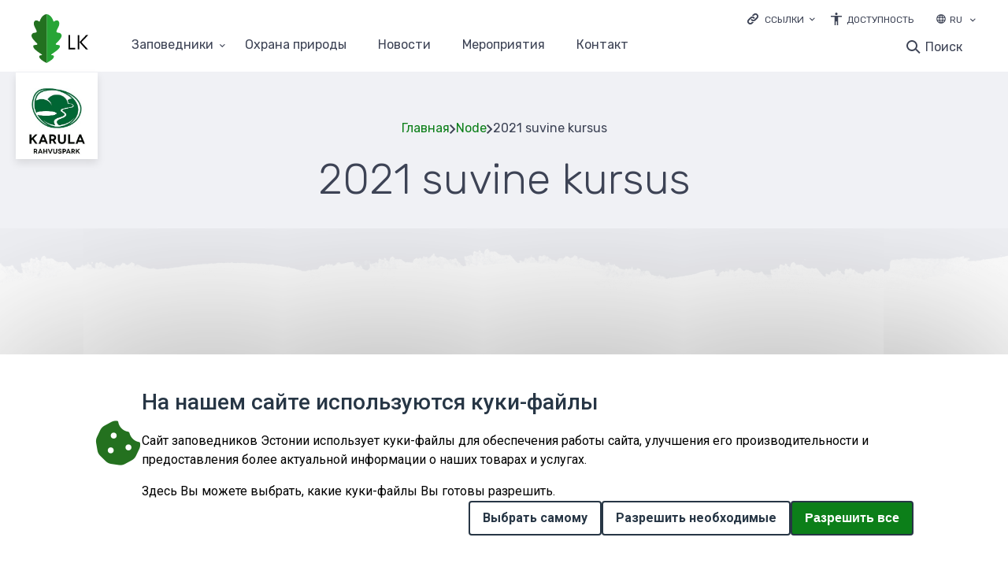

--- FILE ---
content_type: text/html; charset=UTF-8
request_url: https://www.kaitsealad.ee/ru/node/1444
body_size: 134299
content:
<!DOCTYPE html>
<html lang="ru" dir="ltr">
  <head>
    <meta charset="utf-8" />
<script>var _paq = _paq || [];(function(){var u=(("https:" == document.location.protocol) ? "https://stat.envir.ee/" : "http://stat.envir.ee/");_paq.push(["setSiteId", "52"]);_paq.push(["setTrackerUrl", u+"matomo.php"]);_paq.push(["setDoNotTrack", 1]);if (!window.matomo_search_results_active) {_paq.push(["trackPageView"]);}_paq.push(["setIgnoreClasses", ["no-tracking","colorbox"]]);_paq.push(["enableLinkTracking"]);var d=document,g=d.createElement("script"),s=d.getElementsByTagName("script")[0];g.type="text/javascript";g.defer=true;g.async=true;g.src=u+"matomo.js";s.parentNode.insertBefore(g,s);})();</script>
<meta name="Generator" content="Drupal 10 (https://www.drupal.org)" />
<meta name="MobileOptimized" content="width" />
<meta name="HandheldFriendly" content="true" />
<meta name="viewport" content="width=device-width, initial-scale=1.0" />
<link rel="icon" href="/sites/default/files/fav-icon_0.svg" type="image/svg+xml" />
<link rel="alternate" hreflang="et" href="https://www.kaitsealad.ee/et/node/1444" />

    <title>2021 suvine kursus | Kaitsealad</title>
    <link rel="stylesheet" media="all" href="/libraries/superfish/css/superfish.css?spvm34" />
<link rel="stylesheet" media="all" href="/core/assets/vendor/jquery.ui/themes/base/core.css?spvm34" />
<link rel="stylesheet" media="all" href="/core/assets/vendor/jquery.ui/themes/base/controlgroup.css?spvm34" />
<link rel="stylesheet" media="all" href="/core/assets/vendor/jquery.ui/themes/base/checkboxradio.css?spvm34" />
<link rel="stylesheet" media="all" href="/core/assets/vendor/jquery.ui/themes/base/resizable.css?spvm34" />
<link rel="stylesheet" media="all" href="/core/assets/vendor/jquery.ui/themes/base/button.css?spvm34" />
<link rel="stylesheet" media="all" href="/core/assets/vendor/jquery.ui/themes/base/dialog.css?spvm34" />
<link rel="stylesheet" media="all" href="/themes/contrib/stable/css/system/components/ajax-progress.module.css?spvm34" />
<link rel="stylesheet" media="all" href="/themes/contrib/stable/css/system/components/align.module.css?spvm34" />
<link rel="stylesheet" media="all" href="/themes/contrib/stable/css/system/components/autocomplete-loading.module.css?spvm34" />
<link rel="stylesheet" media="all" href="/themes/contrib/stable/css/system/components/fieldgroup.module.css?spvm34" />
<link rel="stylesheet" media="all" href="/themes/contrib/stable/css/system/components/container-inline.module.css?spvm34" />
<link rel="stylesheet" media="all" href="/themes/contrib/stable/css/system/components/clearfix.module.css?spvm34" />
<link rel="stylesheet" media="all" href="/themes/contrib/stable/css/system/components/details.module.css?spvm34" />
<link rel="stylesheet" media="all" href="/themes/contrib/stable/css/system/components/hidden.module.css?spvm34" />
<link rel="stylesheet" media="all" href="/themes/contrib/stable/css/system/components/item-list.module.css?spvm34" />
<link rel="stylesheet" media="all" href="/themes/contrib/stable/css/system/components/js.module.css?spvm34" />
<link rel="stylesheet" media="all" href="/themes/contrib/stable/css/system/components/nowrap.module.css?spvm34" />
<link rel="stylesheet" media="all" href="/themes/contrib/stable/css/system/components/position-container.module.css?spvm34" />
<link rel="stylesheet" media="all" href="/themes/contrib/stable/css/system/components/progress.module.css?spvm34" />
<link rel="stylesheet" media="all" href="/themes/contrib/stable/css/system/components/reset-appearance.module.css?spvm34" />
<link rel="stylesheet" media="all" href="/themes/contrib/stable/css/system/components/resize.module.css?spvm34" />
<link rel="stylesheet" media="all" href="/themes/contrib/stable/css/system/components/sticky-header.module.css?spvm34" />
<link rel="stylesheet" media="all" href="/themes/contrib/stable/css/system/components/system-status-counter.css?spvm34" />
<link rel="stylesheet" media="all" href="/themes/contrib/stable/css/system/components/system-status-report-counters.css?spvm34" />
<link rel="stylesheet" media="all" href="/themes/contrib/stable/css/system/components/system-status-report-general-info.css?spvm34" />
<link rel="stylesheet" media="all" href="/themes/contrib/stable/css/system/components/tabledrag.module.css?spvm34" />
<link rel="stylesheet" media="all" href="/themes/contrib/stable/css/system/components/tablesort.module.css?spvm34" />
<link rel="stylesheet" media="all" href="/themes/contrib/stable/css/system/components/tree-child.module.css?spvm34" />
<link rel="stylesheet" media="all" href="/core/modules/ckeditor5/css/ckeditor5.dialog.fix.css?spvm34" />
<link rel="stylesheet" media="all" href="/themes/contrib/stable/css/filter/filter.caption.css?spvm34" />
<link rel="stylesheet" media="all" href="/themes/contrib/stable/css/views/views.module.css?spvm34" />
<link rel="stylesheet" media="all" href="/themes/contrib/stable/css/core/dropbutton/dropbutton.css?spvm34" />
<link rel="stylesheet" media="all" href="/modules/custom/eu_cookie_compliance_advanced/css/eu_cookie_compliance_advanced.css?spvm34" />
<link rel="stylesheet" media="all" href="https://cdnjs.cloudflare.com/ajax/libs/font-awesome/6.5.2/css/all.min.css" />
<link rel="stylesheet" media="all" href="/modules/contrib/eu_cookie_compliance/css/eu_cookie_compliance.css?spvm34" />
<link rel="stylesheet" media="all" href="/core/assets/vendor/jquery.ui/themes/base/theme.css?spvm34" />
<link rel="stylesheet" media="all" href="/modules/contrib/simple_popup_blocks/css/simple_popup_blocks.css?spvm34" />
<link rel="stylesheet" media="all" href="/modules/contrib/paragraphs/css/paragraphs.unpublished.css?spvm34" />
<link rel="stylesheet" media="all" href="/core/modules/layout_discovery/layouts/twocol/twocol.css?spvm34" />
<link rel="stylesheet" media="all" href="/themes/contrib/stable/css/core/assets/vendor/normalize-css/normalize.css?spvm34" />
<link rel="stylesheet" media="all" href="/themes/contrib/stable/css/core/normalize-fixes.css?spvm34" />
<link rel="stylesheet" media="all" href="/themes/contrib/classy/css/components/action-links.css?spvm34" />
<link rel="stylesheet" media="all" href="/themes/contrib/classy/css/components/breadcrumb.css?spvm34" />
<link rel="stylesheet" media="all" href="/themes/contrib/classy/css/components/button.css?spvm34" />
<link rel="stylesheet" media="all" href="/themes/contrib/classy/css/components/collapse-processed.css?spvm34" />
<link rel="stylesheet" media="all" href="/themes/contrib/classy/css/components/container-inline.css?spvm34" />
<link rel="stylesheet" media="all" href="/themes/contrib/classy/css/components/details.css?spvm34" />
<link rel="stylesheet" media="all" href="/themes/contrib/classy/css/components/exposed-filters.css?spvm34" />
<link rel="stylesheet" media="all" href="/themes/contrib/classy/css/components/field.css?spvm34" />
<link rel="stylesheet" media="all" href="/themes/contrib/classy/css/components/form.css?spvm34" />
<link rel="stylesheet" media="all" href="/themes/contrib/classy/css/components/icons.css?spvm34" />
<link rel="stylesheet" media="all" href="/themes/contrib/classy/css/components/inline-form.css?spvm34" />
<link rel="stylesheet" media="all" href="/themes/contrib/classy/css/components/item-list.css?spvm34" />
<link rel="stylesheet" media="all" href="/themes/contrib/classy/css/components/link.css?spvm34" />
<link rel="stylesheet" media="all" href="/themes/contrib/classy/css/components/links.css?spvm34" />
<link rel="stylesheet" media="all" href="/themes/contrib/classy/css/components/menu.css?spvm34" />
<link rel="stylesheet" media="all" href="/themes/contrib/classy/css/components/more-link.css?spvm34" />
<link rel="stylesheet" media="all" href="/themes/contrib/classy/css/components/pager.css?spvm34" />
<link rel="stylesheet" media="all" href="/themes/contrib/classy/css/components/tabledrag.css?spvm34" />
<link rel="stylesheet" media="all" href="/themes/contrib/classy/css/components/tableselect.css?spvm34" />
<link rel="stylesheet" media="all" href="/themes/contrib/classy/css/components/tablesort.css?spvm34" />
<link rel="stylesheet" media="all" href="/themes/contrib/classy/css/components/tabs.css?spvm34" />
<link rel="stylesheet" media="all" href="/themes/contrib/classy/css/components/textarea.css?spvm34" />
<link rel="stylesheet" media="all" href="/themes/contrib/classy/css/components/ui-dialog.css?spvm34" />
<link rel="stylesheet" media="all" href="/themes/contrib/classy/css/components/messages.css?spvm34" />
<link rel="stylesheet" media="all" href="/themes/contrib/classy/css/components/progress.css?spvm34" />
<link rel="stylesheet" media="all" href="/themes/contrib/classy/css/components/dialog.css?spvm34" />
<link rel="stylesheet" media="all" href="/themes/contrib/classy/css/components/dropbutton.css?spvm34" />
<link rel="stylesheet" media="all" href="/core/themes/claro/css/components/jquery.ui/theme.css?spvm34" />
<link rel="stylesheet" media="all" href="/themes/elme/css/components/attention_top.css?spvm34" />
<link rel="stylesheet" media="all" href="/themes/elme/css/components/header_bottom_menu.css?spvm34" />
<link rel="stylesheet" media="all" href="/themes/elme/css/components/header_mobile.css?spvm34" />
<link rel="stylesheet" media="all" href="/themes/elme/css/components/header_search.css?spvm34" />
<link rel="stylesheet" media="all" href="/themes/elme/css/components/header.css?spvm34" />
<link rel="stylesheet" media="all" href="/themes/elme/css/components/popup_login.css?spvm34" />
<link rel="stylesheet" media="all" href="/themes/elme/css/components/user_login_page.css?spvm34" />
<link rel="stylesheet" media="all" href="/themes/elme/css/components/base_rules.css?spvm34" />
<link rel="stylesheet" media="all" href="/themes/elme/css/components/home_banner.css?spvm34" />
<link rel="stylesheet" media="all" href="/themes/elme/css/components/map_home.css?spvm34" />
<link rel="stylesheet" media="all" href="/themes/elme/css/components/main_block.css?spvm34" />
<link rel="stylesheet" media="all" href="/themes/elme/css/components/stickers.css?spvm34" />
<link rel="stylesheet" media="all" href="/themes/elme/css/components/links_and_buttons.css?spvm34" />
<link rel="stylesheet" media="all" href="/themes/elme/css/components/breadcrumbs.css?spvm34" />
<link rel="stylesheet" media="all" href="/themes/elme/css/components/calendar.css?spvm34" />
<link rel="stylesheet" media="all" href="/themes/elme/css/components/event_calendar.css?spvm34" />
<link rel="stylesheet" media="all" href="/themes/elme/css/components/title_with_and_no_image.css?spvm34" />
<link rel="stylesheet" media="all" href="/themes/elme/css/components/file_block.css?spvm34" />
<link rel="stylesheet" media="all" href="/themes/elme/css/components/news_base.css?spvm34" />
<link rel="stylesheet" media="all" href="/themes/elme/css/components/events.css?spvm34" />
<link rel="stylesheet" media="all" href="/themes/elme/css/components/event_base.css?spvm34" />
<link rel="stylesheet" media="all" href="/themes/elme/css/components/event_n_news_filters.css?spvm34" />
<link rel="stylesheet" media="all" href="/themes/elme/css/components/event_n_news_img.css?spvm34" />
<link rel="stylesheet" media="all" href="/themes/elme/css/components/pagination.css?spvm34" />
<link rel="stylesheet" media="all" href="/themes/elme/css/components/centres.css?spvm34" />
<link rel="stylesheet" media="all" href="/themes/elme/css/components/center_base.css?spvm34" />
<link rel="stylesheet" media="all" href="/themes/elme/css/components/koolitused_and_materials.css?spvm34" />
<link rel="stylesheet" media="all" href="/themes/elme/css/components/koolitused_and_materials_base.css?spvm34" />
<link rel="stylesheet" media="all" href="/themes/elme/css/components/booking_form.css?spvm34" />
<link rel="stylesheet" media="all" href="/themes/elme/css/components/network_base.css?spvm34" />
<link rel="stylesheet" media="all" href="/themes/elme/css/components/network_menu.css?spvm34" />
<link rel="stylesheet" media="all" href="/themes/elme/css/components/network_gallery.css?spvm34" />
<link rel="stylesheet" media="all" href="/themes/elme/css/components/network_color_blocks.css?spvm34" />
<link rel="stylesheet" media="all" href="/themes/elme/css/components/search_page.css?spvm34" />
<link rel="stylesheet" media="all" href="/themes/elme/css/components/contact_base.css?spvm34" />
<link rel="stylesheet" media="all" href="/themes/elme/css/components/sitemap_base.css?spvm34" />
<link rel="stylesheet" media="all" href="/themes/elme/css/components/footer_banners.css?spvm34" />
<link rel="stylesheet" media="all" href="/themes/elme/css/components/footer_content.css?spvm34" />
<link rel="stylesheet" media="all" href="/themes/elme/css/components/responsive.css?spvm34" />
<link rel="stylesheet" media="all" href="/themes/elme/css/components/tag_inner.css?spvm34" />
<link rel="stylesheet" media="all" href="/themes/elme/css/components/map_icons.css?spvm34" />
<link rel="stylesheet" media="all" href="/themes/elme/css/components/tables.css?spvm34" />
<link rel="stylesheet" media="all" href="/themes/elme/css/components/ie.css?spvm34" />
<link rel="stylesheet" media="all" href="/themes/elme/css/components/contrast.css?spvm34" />
<link rel="stylesheet" media="all" href="/themes/kaitsealad/css/components/typography.css?spvm34" />
<link rel="stylesheet" media="all" href="/themes/kaitsealad/css/components/field--name-field-topic-list.css?spvm34" />
<link rel="stylesheet" media="all" href="/themes/kaitsealad/css/components/base_rules_kaitse.css?spvm34" />
<link rel="stylesheet" media="all" href="/themes/kaitsealad/css/components/stickers_kaitse.css?spvm34" />
<link rel="stylesheet" media="all" href="/themes/kaitsealad/css/components/links_and_buttons_kaitse.css?spvm34" />
<link rel="stylesheet" media="all" href="/themes/kaitsealad/css/components/breadcrumbs_kaitse.css?spvm34" />
<link rel="stylesheet" media="all" href="/themes/kaitsealad/css/components/header_bottom_menu_kaitse.css?spvm34" />
<link rel="stylesheet" media="all" href="/themes/kaitsealad/css/components/header_kaitse.css?spvm34" />
<link rel="stylesheet" media="all" href="/themes/kaitsealad/css/components/header_search_kaitse.css?spvm34" />
<link rel="stylesheet" media="all" href="/themes/kaitsealad/css/components/header_mobile_kaitse.css?spvm34" />
<link rel="stylesheet" media="all" href="/themes/kaitsealad/css/components/popup_login_kaitse.css?spvm34" />
<link rel="stylesheet" media="all" href="/themes/kaitsealad/css/components/user_login_page_kaitsealad.css?spvm34" />
<link rel="stylesheet" media="all" href="/themes/kaitsealad/css/components/calendar_kaitse.css?spvm34" />
<link rel="stylesheet" media="all" href="/themes/kaitsealad/css/components/contact_base_kaitse.css?spvm34" />
<link rel="stylesheet" media="all" href="/themes/kaitsealad/css/components/sitemap_kaitse.css?spvm34" />
<link rel="stylesheet" media="all" href="/themes/kaitsealad/css/components/frontpage_slider.css?spvm34" />
<link rel="stylesheet" media="all" href="/themes/kaitsealad/css/components/frontpage_kaitse.css?spvm34" />
<link rel="stylesheet" media="all" href="/themes/kaitsealad/css/components/event_calendar_kaitse.css?spvm34" />
<link rel="stylesheet" media="all" href="/themes/kaitsealad/css/components/event_base_kaitse.css?spvm34" />
<link rel="stylesheet" media="all" href="/themes/kaitsealad/css/components/event_n_news_filters_kaitse.css?spvm34" />
<link rel="stylesheet" media="all" href="/themes/kaitsealad/css/components/event_n_news_img_kaitse.css?spvm34" />
<link rel="stylesheet" media="all" href="/themes/kaitsealad/css/components/events_kaitse.css?spvm34" />
<link rel="stylesheet" media="all" href="/themes/kaitsealad/css/components/news_kaitse.css?spvm34" />
<link rel="stylesheet" media="all" href="/themes/kaitsealad/css/components/title_with_and_no_image_kaitse.css?spvm34" />
<link rel="stylesheet" media="all" href="/themes/kaitsealad/css/components/kaitsealad.css?spvm34" />
<link rel="stylesheet" media="all" href="/themes/kaitsealad/css/components/kaitsealad_base.css?spvm34" />
<link rel="stylesheet" media="all" href="/themes/kaitsealad/css/components/looduskaitse_abc.css?spvm34" />
<link rel="stylesheet" media="all" href="/themes/kaitsealad/css/components/looduskaitse_abc_menu.css?spvm34" />
<link rel="stylesheet" media="all" href="/themes/kaitsealad/css/components/pagination_kaitse.css?spvm34" />
<link rel="stylesheet" media="all" href="/themes/kaitsealad/css/components/search_page_kaitsealad.css?spvm34" />
<link rel="stylesheet" media="all" href="/themes/kaitsealad/css/components/map_kaitsealad.css?spvm34" />
<link rel="stylesheet" media="all" href="/themes/kaitsealad/css/components/tables.css?spvm34" />
<link rel="stylesheet" media="all" href="/themes/kaitsealad/css/components/ie.css?spvm34" />
<link rel="stylesheet" media="all" href="/themes/kaitsealad/css/components/footer_content_kaitse.css?spvm34" />
<link rel="stylesheet" media="all" href="/themes/kaitsealad/css/components/responsive_kaitse.css?spvm34" />
<link rel="stylesheet" media="all" href="/themes/kaitsealad/css/components/news.css?spvm34" />
<link rel="stylesheet" media="all" href="/themes/kaitsealad/css/components/field--name-field-tags.css?spvm34" />
<link rel="stylesheet" media="all" href="/themes/kaitsealad/css/components/protected-area-company-page.css?spvm34" />
<link rel="stylesheet" media="all" href="/themes/kaitsealad/css/components/block-entity-fieldnodefield-company-location.css?spvm34" />
<link rel="stylesheet" media="all" href="/themes/kaitsealad/css/components/block-entity-fieldnodefield-company-link.css?spvm34" />
<link rel="stylesheet" media="all" href="/themes/kaitsealad/css/components/block-entity-fieldnodefield-company-email.css?spvm34" />
<link rel="stylesheet" media="all" href="/themes/kaitsealad/css/components/block-entity-fieldnodefield-company-phone.css?spvm34" />
<link rel="stylesheet" media="all" href="/themes/kaitsealad/css/components/block-entity-fieldnodefield-address.css?spvm34" />
<link rel="stylesheet" media="all" href="/themes/kaitsealad/css/components/block-entity-fieldnodefield-body.css?spvm34" />
<link rel="stylesheet" media="all" href="/themes/kaitsealad/css/components/block-entity-fieldnodefield-gallery.css?spvm34" />
<link rel="stylesheet" media="all" href="/themes/kaitsealad/css/components/network-page-contact-info.css?spvm34" />
<link rel="stylesheet" media="all" href="/themes/kaitsealad/css/components/nature-page-contacts--social-links.css?spvm34" />
<link rel="stylesheet" media="all" href="/themes/kaitsealad/css/components/block-entity-fieldnodefield-news-main-image.css?spvm34" />
<link rel="stylesheet" media="all" href="//fonts.googleapis.com/css?family=Rubik:300,400,500&amp;display=swap" />
<link rel="stylesheet" media="all" href="https://cdn.jsdelivr.net/npm/swiper@11/swiper-bundle.min.css" />
<link rel="stylesheet" media="all" href="/core/themes/claro/css/components/dialog.css?spvm34" />
<link rel="stylesheet" media="all" href="/themes/contrib/gin/dist/css/components/ajax.css?spvm34" />
<link rel="stylesheet" media="all" href="/themes/contrib/gin/dist/css/components/dialog.css?spvm34" />

    
  </head>
  <body class="path-node page-node-type-protected-area-sub-page">
        <a tabindex="1" href="#main-content" class="visually-hidden focusable skip-link">
      Перейти к основному содержанию
    </a>
    
      <div class="dialog-off-canvas-main-canvas" data-off-canvas-main-canvas>
      <div class="layout-container">
    <header id="header" class="header">
    <div class="container desktop_header">
        <div class="region region-header">
    <div id="block-headerblock" class="block-headerblock block block-block-content block-block-content6526e50f-ba6d-434d-85c9-242c47c13b04" data-drupal-settingstray="block-headerblock">
  
    
      
            <div class="clearfix text-formatted field field--name-body field--type-text-with-summary field--label-hidden field__item"><nav aria-labeledby="links" class="dropdown_links"><label class="dropdown_title" id="links"><a aria-label="Ava lingid" class="dropdown_links_toggle" href="#">Ссылки</a></label>
<ul class="dropdown_content">
	<li><a href="https://loodusveeb.ee">loodusveeb.ee</a></li>
	<li><a href="https://keskkonnaharidus.ee/ru">Экологическое образование</a></li>
	<li><a href="https://elurikkus.ee">elurikkus.ee</a></li>
</ul>
</nav>

<div id="juurdepaasetavus"><a class="juurdepaasetavus" href="https://www.envir.ee/et/juurdepaasetavus">Доступность</a></div>
</div>
      
  </div>
<div id="block-dropdownlanguage-1" class="block-dropdownlanguage-1 block block-dropdown-language block-dropdown-languagelanguage-interface" data-drupal-settingstray="block-dropdownlanguage-1">
  
    
      <fieldset class="js-form-item form-item js-form-wrapper form-wrapper">
      <legend>
    <span class="fieldset-legend">Switch Language</span>
  </legend>
  <div class="fieldset-wrapper">
                  <div class="dropbutton-wrapper"><div class="dropbutton-widget"><ul class="dropdown-language-item dropbutton"><li class="ru"><span class="language-link active-language">RU</span></li><li class="en"><a href="/en/node/1444" class="language-link" hreflang="en">EN</a></li><li class="et"><a href="/et/node/1444" class="language-link" hreflang="et">ET</a></li></ul></div></div>
          </div>
</fieldset>

  </div>

  </div>

        <div class="region region-primary-menu">
    <div id="block-branding" class="block-branding block block-system block-system-branding-block" data-drupal-settingstray="block-branding">
  
    
        <a href="/ru" rel="home" class="site-logo">
      <img src="/themes/kaitsealad/logo.svg" alt="Главная" />
    </a>
      </div>
<div id="header_bottom_mainnavigation-pc-1" class="header_bottom_mainnavigation-pc-1 block block-superfish block-superfishmain" data-drupal-settingstray="header_bottom_mainnavigation-pc-1">
  
    
      
<ul id="superfish-main--2" class="menu sf-menu sf-main sf-horizontal sf-style-none">
  
<li id="main-menu-link-contentd40bf708-0c22-4828-bd4e-5d50d6c8e555" class="active-trail sf-depth-1 menuparent"><a href="/ru/node/1498" class="sf-depth-1 menuparent">Заповедники</a><ul><li id="main-menu-link-contente9bb553f-be58-4db1-aecd-48fa78b2e2ce" class="sf-depth-2 sf-no-children"><a href="/ru/zapovedniki/zapovednik-alam-pedya" class="sf-depth-2">Заповедник Алам-Педья</a></li><li id="main-menu-link-content844ec36f-0c60-4d63-b41b-52f19ac326c8" class="sf-depth-2 sf-no-children"><a href="/ru/zapovedniki/zapovednik-luytemaa" class="sf-depth-2">Заповедник Луйтемаа</a></li><li id="main-menu-link-contentac7a4a5d-6eb3-49a3-b8d5-5b880156e08b" class="sf-depth-2 sf-no-children"><a href="/ru/zapovedniki/zapovednik-mukri" class="sf-depth-2">Заповедник Мукри</a></li><li id="main-menu-link-content27b8fa11-2610-41a6-b075-78aa1fd37f9a" class="sf-depth-2 sf-no-children"><a href="/ru/zapovedniki/zapovednik-nabala-tukhala" title="Заповедник Набала-Тухала" class="sf-depth-2">Заповедник Набала-Тухала</a></li><li id="main-menu-link-content4906f3c5-91f4-4d77-b2dd-0fea14f9e2c5" class="sf-depth-2 sf-no-children"><a href="/ru/zapovedniki/zapovednik-nigula" title="Заповедник Нигула" class="sf-depth-2">Заповедник Нигула</a></li><li id="main-menu-link-content1a9f8be9-43c8-4461-bff9-8ef959eb2ba9" class="sf-depth-2 sf-no-children"><a href="/ru/zapovedniki/zapovednik-peypsivere" class="sf-depth-2">Заповедник Пейпсивере</a></li><li id="main-menu-link-content6c4b6364-6da3-472d-8461-160d82770ac0" class="sf-depth-2 sf-no-children"><a href="/ru/zapovedniki/zapovednik-pukhtu-laelatu" class="sf-depth-2">Заповедник Пухту-Лаэлату</a></li><li id="main-menu-link-contentd0855994-8058-4fc5-9730-91a7ffc553b5" class="sf-depth-2 sf-no-children"><a href="/ru/zapovedniki/zapovednik-pykhya-kyrvemaa" class="sf-depth-2">Заповедник Пыхья-Кырвемаа</a></li><li id="main-menu-link-contentadd7f669-0323-469c-b012-13eec2d8fe27" class="sf-depth-2 sf-no-children"><a href="/ru/zapovedniki/landshaftnyy-zakaznik-vooremaa" class="sf-depth-2">Ландшафтный заказник Вооремаа</a></li><li id="main-menu-link-content9f2c866c-bc67-408a-956e-8b4dc789aa6e" class="sf-depth-2 sf-no-children"><a href="/ru/zapovedniki/landshaftnyy-zakaznik-kynnumaa" class="sf-depth-2">Ландшафтный заказник Кыннумаа</a></li><li id="main-menu-link-contentfd95121a-eb5c-4440-86fd-d72c20caeb4f" class="sf-depth-2 sf-no-children"><a href="/ru/zapovedniki/landshaftnyy-zakasznik-nymme-mustamyae" title="Ландшафтный заказник Нымме-Мустамяэ" class="sf-depth-2">Ландшафтный заказник Нымме-Мустамяэ</a></li><li id="main-menu-link-content5a0341fe-fd9c-45ca-a087-11eca3654ef5" class="sf-depth-2 sf-no-children"><a href="/ru/zapovedniki/landshaftnyy-zakaznik-zaliva-kyayna-i-ostrova-kassari" class="sf-depth-2">Ландшафтный заказник залива  Кяйна и острова Кассари</a></li><li id="main-menu-link-content78a44d7a-42fc-4f65-8751-951dfad682dd" class="sf-depth-2 sf-no-children"><a href="/ru/zapovedniki/landshaftnyy-zapovednik-drevney-doliny-reki-akhya" class="sf-depth-2">Ландшафтный заповедник древней долины реки Ахья</a></li><li id="main-menu-link-content7de0211a-5111-4a26-8372-e972cb618ead" class="sf-depth-2 sf-no-children"><a href="/ru/zapovedniki/nacionalnyy-park-alutaguze" class="sf-depth-2">Национальный парк Алутагузе</a></li><li id="main-menu-link-content133ab593-abfe-488c-a72a-953b7c49f958" class="sf-depth-2 sf-no-children"><a href="/ru/zapovedniki/nacionalnyy-park-vilsandi" class="sf-depth-2">Национальный парк Вилсанди</a></li><li id="main-menu-link-content9c6ea870-2dad-4b82-806d-63434dfb16b0" class="active-trail sf-depth-2 sf-no-children"><a href="/ru/zapovedniki/nacionalnyy-park-karula" class="sf-depth-2">Национальный парк Карула</a></li><li id="main-menu-link-contentb8f9ea5c-bac2-4501-90f9-3dda2f42ed91" class="sf-depth-2 sf-no-children"><a href="/ru/zapovedniki/nacionalnyy-park-lakhemaa" class="sf-depth-2">Национальный парк Лахемаа</a></li><li id="main-menu-link-content5921f059-9f9f-4caa-957d-61deefc5ea9d" class="sf-depth-2 sf-no-children"><a href="/ru/zapovedniki/nacionalnyy-park-matsalu" class="sf-depth-2">Национальный парк Матсалу</a></li><li id="main-menu-link-content2bc529e1-67de-4f3e-881e-5496348c5cd2" class="sf-depth-2 sf-no-children"><a href="/ru/zapovedniki/nacionalnyy-park-soomaa" class="sf-depth-2">Национальный парк Соомаа</a></li><li id="main-menu-link-contentb693b5fb-2563-4ea8-909c-69c8c1b76a10" class="sf-depth-2 sf-no-children"><a href="/ru/zapovedniki/prirodno-landshaftnyy-zapovednik-vormsi" class="sf-depth-2">Природно-ландшафтный заповедник Вормси</a></li><li id="main-menu-link-content2ea504aa-9012-4ceb-84a8-52b915bf475b" class="sf-depth-2 sf-no-children"><a href="/ru/zapovedniki/prirodno-landshaftnyy-zapovednik-kyrvemaa" class="sf-depth-2">Природно-ландшафтный заповедник Кырвемаа</a></li><li id="main-menu-link-contenta50f4dd2-c0ac-4014-8ce6-db3d340e275d" class="sf-depth-2 sf-no-children"><a href="/ru/zapovedniki/prirodnyy-zapovednik-viydumyae" class="sf-depth-2">Природный заповедник Вийдумяэ</a></li><li id="main-menu-link-content4fccfc1a-b0b4-4b8e-b9a7-84053c9750b9" class="sf-depth-2 sf-no-children"><a href="/ru/zapovedniki/prirodnyy-zapovednik-endla" class="sf-depth-2">Природный заповедник Эндла</a></li><li id="main-menu-link-content652e5e08-c0d4-4a9c-bd44-10046c51c825" class="sf-depth-2 sf-no-children"><a href="/ru/zapovedniki/prirodnyy-park-otepya" class="sf-depth-2">Природный парк Отепя</a></li><li id="main-menu-link-content4bb98119-8829-4321-97a7-91ee9ba83733" class="sf-depth-2 sf-no-children"><a href="/ru/zapovedniki/prirodnyy-park-khaanya" class="sf-depth-2">Природный парк Хаанья</a></li></ul></li><li id="main-menu-link-content9c9a720f-4195-4284-b23f-09fb16780337" class="sf-depth-1 sf-no-children"><a href="/ru/azbuka-okhrany-prirody" class="sf-depth-1">Oхранa природы</a></li><li id="main-views-viewviewsarticlespage-1" class="sf-depth-1 sf-no-children"><a href="/ru/novosti" class="sf-depth-1">Новости</a></li><li id="main-views-viewviewsevents-viewpage-1" class="sf-depth-1 sf-no-children"><a href="/ru/meropriyatiya" class="sf-depth-1">Мероприятия</a></li><li id="main-menu-link-content0c24a292-725a-43d0-aa4a-74b4e64641fb" class="sf-depth-1 sf-no-children"><a href="/ru/contact" class="sf-depth-1">Контакт</a></li>
</ul>

  </div>
<div id="block-searchform" class="block-searchform block block-block-content block-block-contentc4552485-27b2-4ba2-b52d-01e821b2009e" data-drupal-settingstray="block-searchform">
  
    
      
            <div class="clearfix text-formatted field field--name-body field--type-text-with-summary field--label-hidden field__item"><div class="search-button"><a class="search-toggle" data-selector="#header" href="#">Поиск</a></div>

<form action="https://www.kaitsealad.ee/ru/search" id="search-block-form" method="get">
<div class="form-type-search"><label class="visually-hidden" for="edit-keys">Поиск</label> <input class="form-search" id="edit-keys" maxlength="128" name="keys" placeholder="Поиск" size="15" title="Введите термин для поиска" type="search" value="" /></div>
<span class="search-filters-title">Уточните ваш поиск</span>

<div class="search-item"><input id="news" name="type" type="checkbox" value="news" /><label for="news"><span class="checkmark"> </span>Новости</label></div>

<div class="search-item"><input id="events" name="type" type="checkbox" value="events" /><label for="events"><span class="checkmark"> </span>Мероприятия</label></div>

<div class="search-item"><input id="network" name="type" type="checkbox" value="network" /><label for="network"><span class="checkmark"> </span>Азбука охраны природы</label></div>

<div class="form-actions"><input class="form-submit" type="submit" value="Поиск" /></div>
</form>
</div>
      
  </div>

  </div>

    </div>
    <div class="container mobile_header">
        <div class="region region-header-mobile">
    <div id="block-sitebranding" class="block-sitebranding block block-system block-system-branding-block" data-drupal-settingstray="block-sitebranding">
  
    
        <a href="/ru" rel="home" class="site-logo">
      <img src="/themes/kaitsealad/logo.svg" alt="Главная" />
    </a>
      </div>
<div id="block-mobilesearchform" class="block-mobilesearchform block block-block-content block-block-contentef12dbae-4bb8-4ff9-8b8e-2f7f485d128c" data-drupal-settingstray="block-mobilesearchform">
  
    
      
            <div class="clearfix text-formatted field field--name-body field--type-text-with-summary field--label-hidden field__item"><div class="search-button"><a class="search-toggle" data-selector="#header" href="#">Поиск</a></div>

<form action="https://www.kaitsealad.ee/ru/search" id="search-block-form" method="get">
<div class="form-type-search"><label class="visually-hidden" for="edit-keys">Поиск</label> <input class="form-search" id="edit-keys" maxlength="128" name="keys" placeholder="Поиск" size="15" title="Введите термин для поиска" type="search" value="" /></div>
<span class="search-filters-title">Уточните ваш поиск</span>

<div class="search-item"><input id="mnews" name="type" type="checkbox" value="news" /><label for="mnews"><span class="checkmark"> </span>Новости</label></div>

<div class="search-item"><input id="mevents" name="type" type="checkbox" value="events" /><label for="mevents"><span class="checkmark"> </span>Мероприятия</label></div>

<div class="search-item"><input id="network" name="type" type="checkbox" value="network" /><label for="network"><span class="checkmark"> </span>Азбука охраны природы</label></div>

<div class="form-actions"><input class="form-submit" type="submit" value="Поиск" /></div>
</form>
</div>
      
  </div>

  </div>


      <input type="checkbox" id="mobile_menu_input" />
      <label for="mobile_menu_input" id="mobile_menu_button">
        <span class="burger_menu"></span>
        Меню      </label>
      <div id="mobile_menu_overlay">
          <div class="region region-header-mobile-menu">
    <div id="block-dropdownlanguage-2" class="block-dropdownlanguage-2 block block-dropdown-language block-dropdown-languagelanguage-interface" data-drupal-settingstray="block-dropdownlanguage-2">
  
    
      <fieldset class="js-form-item form-item js-form-wrapper form-wrapper">
      <legend>
    <span class="fieldset-legend">Switch Language</span>
  </legend>
  <div class="fieldset-wrapper">
                  <div class="dropbutton-wrapper"><div class="dropbutton-widget"><ul class="dropdown-language-item dropbutton"><li class="ru"><span class="language-link active-language">RU</span></li><li class="en"><a href="/en/node/1444" class="language-link" hreflang="en">EN</a></li><li class="et"><a href="/et/node/1444" class="language-link" hreflang="et">ET</a></li></ul></div></div>
          </div>
</fieldset>

  </div>
<div id="block-headerblock-2" class="block-headerblock-2 block block-block-content block-block-content6526e50f-ba6d-434d-85c9-242c47c13b04" data-drupal-settingstray="block-headerblock-2">
  
    
      
            <div class="clearfix text-formatted field field--name-body field--type-text-with-summary field--label-hidden field__item"><nav aria-labeledby="links" class="dropdown_links"><label class="dropdown_title" id="links"><a aria-label="Ava lingid" class="dropdown_links_toggle" href="#">Ссылки</a></label>
<ul class="dropdown_content">
	<li><a href="https://loodusveeb.ee">loodusveeb.ee</a></li>
	<li><a href="https://keskkonnaharidus.ee/ru">Экологическое образование</a></li>
	<li><a href="https://elurikkus.ee">elurikkus.ee</a></li>
</ul>
</nav>

<div id="juurdepaasetavus"><a class="juurdepaasetavus" href="https://www.envir.ee/et/juurdepaasetavus">Доступность</a></div>
</div>
      
  </div>
<div id="header_bottom_mainnavigation" class="header_bottom_mainnavigation block block-superfish block-superfishmain" data-drupal-settingstray="header_bottom_mainnavigation">
  
    
      
<ul id="superfish-main--3" class="menu sf-menu sf-main sf-horizontal sf-style-none">
  
<li id="main-menu-link-contentd40bf708-0c22-4828-bd4e-5d50d6c8e555--2" class="active-trail sf-depth-1 menuparent"><a href="/ru/node/1498" class="sf-depth-1 menuparent">Заповедники</a><ul><li id="main-menu-link-contente9bb553f-be58-4db1-aecd-48fa78b2e2ce--2" class="sf-depth-2 sf-no-children"><a href="/ru/zapovedniki/zapovednik-alam-pedya" class="sf-depth-2">Заповедник Алам-Педья</a></li><li id="main-menu-link-content844ec36f-0c60-4d63-b41b-52f19ac326c8--2" class="sf-depth-2 sf-no-children"><a href="/ru/zapovedniki/zapovednik-luytemaa" class="sf-depth-2">Заповедник Луйтемаа</a></li><li id="main-menu-link-contentac7a4a5d-6eb3-49a3-b8d5-5b880156e08b--2" class="sf-depth-2 sf-no-children"><a href="/ru/zapovedniki/zapovednik-mukri" class="sf-depth-2">Заповедник Мукри</a></li><li id="main-menu-link-content27b8fa11-2610-41a6-b075-78aa1fd37f9a--2" class="sf-depth-2 sf-no-children"><a href="/ru/zapovedniki/zapovednik-nabala-tukhala" title="Заповедник Набала-Тухала" class="sf-depth-2">Заповедник Набала-Тухала</a></li><li id="main-menu-link-content4906f3c5-91f4-4d77-b2dd-0fea14f9e2c5--2" class="sf-depth-2 sf-no-children"><a href="/ru/zapovedniki/zapovednik-nigula" title="Заповедник Нигула" class="sf-depth-2">Заповедник Нигула</a></li><li id="main-menu-link-content1a9f8be9-43c8-4461-bff9-8ef959eb2ba9--2" class="sf-depth-2 sf-no-children"><a href="/ru/zapovedniki/zapovednik-peypsivere" class="sf-depth-2">Заповедник Пейпсивере</a></li><li id="main-menu-link-content6c4b6364-6da3-472d-8461-160d82770ac0--2" class="sf-depth-2 sf-no-children"><a href="/ru/zapovedniki/zapovednik-pukhtu-laelatu" class="sf-depth-2">Заповедник Пухту-Лаэлату</a></li><li id="main-menu-link-contentd0855994-8058-4fc5-9730-91a7ffc553b5--2" class="sf-depth-2 sf-no-children"><a href="/ru/zapovedniki/zapovednik-pykhya-kyrvemaa" class="sf-depth-2">Заповедник Пыхья-Кырвемаа</a></li><li id="main-menu-link-contentadd7f669-0323-469c-b012-13eec2d8fe27--2" class="sf-depth-2 sf-no-children"><a href="/ru/zapovedniki/landshaftnyy-zakaznik-vooremaa" class="sf-depth-2">Ландшафтный заказник Вооремаа</a></li><li id="main-menu-link-content9f2c866c-bc67-408a-956e-8b4dc789aa6e--2" class="sf-depth-2 sf-no-children"><a href="/ru/zapovedniki/landshaftnyy-zakaznik-kynnumaa" class="sf-depth-2">Ландшафтный заказник Кыннумаа</a></li><li id="main-menu-link-contentfd95121a-eb5c-4440-86fd-d72c20caeb4f--2" class="sf-depth-2 sf-no-children"><a href="/ru/zapovedniki/landshaftnyy-zakasznik-nymme-mustamyae" title="Ландшафтный заказник Нымме-Мустамяэ" class="sf-depth-2">Ландшафтный заказник Нымме-Мустамяэ</a></li><li id="main-menu-link-content5a0341fe-fd9c-45ca-a087-11eca3654ef5--2" class="sf-depth-2 sf-no-children"><a href="/ru/zapovedniki/landshaftnyy-zakaznik-zaliva-kyayna-i-ostrova-kassari" class="sf-depth-2">Ландшафтный заказник залива  Кяйна и острова Кассари</a></li><li id="main-menu-link-content78a44d7a-42fc-4f65-8751-951dfad682dd--2" class="sf-depth-2 sf-no-children"><a href="/ru/zapovedniki/landshaftnyy-zapovednik-drevney-doliny-reki-akhya" class="sf-depth-2">Ландшафтный заповедник древней долины реки Ахья</a></li><li id="main-menu-link-content7de0211a-5111-4a26-8372-e972cb618ead--2" class="sf-depth-2 sf-no-children"><a href="/ru/zapovedniki/nacionalnyy-park-alutaguze" class="sf-depth-2">Национальный парк Алутагузе</a></li><li id="main-menu-link-content133ab593-abfe-488c-a72a-953b7c49f958--2" class="sf-depth-2 sf-no-children"><a href="/ru/zapovedniki/nacionalnyy-park-vilsandi" class="sf-depth-2">Национальный парк Вилсанди</a></li><li id="main-menu-link-content9c6ea870-2dad-4b82-806d-63434dfb16b0--2" class="active-trail sf-depth-2 sf-no-children"><a href="/ru/zapovedniki/nacionalnyy-park-karula" class="sf-depth-2">Национальный парк Карула</a></li><li id="main-menu-link-contentb8f9ea5c-bac2-4501-90f9-3dda2f42ed91--2" class="sf-depth-2 sf-no-children"><a href="/ru/zapovedniki/nacionalnyy-park-lakhemaa" class="sf-depth-2">Национальный парк Лахемаа</a></li><li id="main-menu-link-content5921f059-9f9f-4caa-957d-61deefc5ea9d--2" class="sf-depth-2 sf-no-children"><a href="/ru/zapovedniki/nacionalnyy-park-matsalu" class="sf-depth-2">Национальный парк Матсалу</a></li><li id="main-menu-link-content2bc529e1-67de-4f3e-881e-5496348c5cd2--2" class="sf-depth-2 sf-no-children"><a href="/ru/zapovedniki/nacionalnyy-park-soomaa" class="sf-depth-2">Национальный парк Соомаа</a></li><li id="main-menu-link-contentb693b5fb-2563-4ea8-909c-69c8c1b76a10--2" class="sf-depth-2 sf-no-children"><a href="/ru/zapovedniki/prirodno-landshaftnyy-zapovednik-vormsi" class="sf-depth-2">Природно-ландшафтный заповедник Вормси</a></li><li id="main-menu-link-content2ea504aa-9012-4ceb-84a8-52b915bf475b--2" class="sf-depth-2 sf-no-children"><a href="/ru/zapovedniki/prirodno-landshaftnyy-zapovednik-kyrvemaa" class="sf-depth-2">Природно-ландшафтный заповедник Кырвемаа</a></li><li id="main-menu-link-contenta50f4dd2-c0ac-4014-8ce6-db3d340e275d--2" class="sf-depth-2 sf-no-children"><a href="/ru/zapovedniki/prirodnyy-zapovednik-viydumyae" class="sf-depth-2">Природный заповедник Вийдумяэ</a></li><li id="main-menu-link-content4fccfc1a-b0b4-4b8e-b9a7-84053c9750b9--2" class="sf-depth-2 sf-no-children"><a href="/ru/zapovedniki/prirodnyy-zapovednik-endla" class="sf-depth-2">Природный заповедник Эндла</a></li><li id="main-menu-link-content652e5e08-c0d4-4a9c-bd44-10046c51c825--2" class="sf-depth-2 sf-no-children"><a href="/ru/zapovedniki/prirodnyy-park-otepya" class="sf-depth-2">Природный парк Отепя</a></li><li id="main-menu-link-content4bb98119-8829-4321-97a7-91ee9ba83733--2" class="sf-depth-2 sf-no-children"><a href="/ru/zapovedniki/prirodnyy-park-khaanya" class="sf-depth-2">Природный парк Хаанья</a></li></ul></li><li id="main-menu-link-content9c9a720f-4195-4284-b23f-09fb16780337--2" class="sf-depth-1 sf-no-children"><a href="/ru/azbuka-okhrany-prirody" class="sf-depth-1">Oхранa природы</a></li><li id="main-views-viewviewsarticlespage-1--2" class="sf-depth-1 sf-no-children"><a href="/ru/novosti" class="sf-depth-1">Новости</a></li><li id="main-views-viewviewsevents-viewpage-1--2" class="sf-depth-1 sf-no-children"><a href="/ru/meropriyatiya" class="sf-depth-1">Мероприятия</a></li><li id="main-menu-link-content0c24a292-725a-43d0-aa4a-74b4e64641fb--2" class="sf-depth-1 sf-no-children"><a href="/ru/contact" class="sf-depth-1">Контакт</a></li>
</ul>

  </div>

  </div>

      </div>
    </div>
  </header>

  

      
    
  
    <div class="region region-highlighted">
    <div data-drupal-messages-fallback class="hidden"></div>

  </div>


  

  <main role="main" class="main">
    <a id="main-content" tabindex="-1"></a>
          <aside class="layout-sidebar-first" role="complementary">
        
      </aside>
    
    
    
    

    <div class="layout-content">
        <div class="region region-content">
    <div id="block-content" class="block block-system block-system-main-block">
  
    
                                            
      <div class="protected-area-sub-page layout layout--twocol layout_no_image">
  
          <div  class="layout__region layout__region--top">
        <div class="block-region-top"><div class="views-element-container block block-views block-views-blockprotected-area-main-logo-protected-area-subpage-logo">
  
    
      <div>
<div class="protected-area-logo-block view view-protected-area-main-logo view-id-protected_area_main_logo view-display-id-protected_area_subpage_logo js-view-dom-id-f47aa348a99d030473e167fcf0eaa2e5c31427ccaef053306dc853ee952e9fd2">
  
    
      
      <div class="view-content">
      
           <div class="views-row"><div class="views-field views-field-field-protected-areas-main-logo"><div class="field-content">  <img loading="lazy" src="/sites/default/files/uploads/Karula%20rahvuspark/Fotod/Karula%20RP%20logo_k%C3%A4rbitud.jpg" width="304" height="329" alt="logo Karula rahvuspark" />

</div></div></div>
  
    </div>
  
  
      




  </div>
</div>

  </div>
<div class="block block-system block-system-breadcrumb-block">
  
    
        <nav class="breadcrumb" role="navigation" aria-labelledby="system-breadcrumb">
    <h2 id="system-breadcrumb" class="visually-hidden">Строка навигации</h2>
    <ol>
          <li>
                  <a href="/ru">Главная</a>
              </li>
          <li>
                  <a href="/ru/node">node</a>
              </li>
          <li>
                  2021 suvine kursus
              </li>
        </ol>
  </nav>

  </div>
<div class="block block-ctools-block block-entity-fieldnodetitle">
  
    
      
    
<h1 class="field field--name-title field--type-string field--label-hidden">2021 suvine kursus      
  </h1>



  </div>
</div>
      </div>
    
          <div  class="layout__region layout__region--first">
        <div class="block-region-first"><div class="elme-sidemenu block block-superfish block-superfishmain">
  
    
      
<ul id="superfish-main" class="menu sf-menu sf-main sf-horizontal sf-style-none">
  
<li id="main-menu-link-contenta7071a36-0130-4a9b-b366-d68c70436eba" class="sf-depth-3 protected-areas-sub menuparent"><a href="/ru/zapovedniki/nacionalnyy-park-karula/o-parke-1" class="sf-depth-3 menuparent">О Парке</a><ul><li id="main-menu-link-contentf0c9e784-389c-4ec4-85e5-b2a41d2a5cd8" class="sf-depth-4 protected-areas-sub sf-no-children"><a href="/ru/zapovedniki/nacionalnyy-park-karula/o-parke-1/informacionnye-materialy-0" class="sf-depth-4">Информационные материалы</a></li></ul></li><li id="main-menu-link-contenta22ea745-a25e-45b0-b86c-94385e87205a" class="sf-depth-3 protected-areas-sub sf-no-children"><a href="/ru/zapovedniki/nacionalnyy-park-karula/o-parke-1/priroda-1" class="sf-depth-3">Природа</a></li><li id="main-menu-link-content8bc0cd35-90c8-41da-84c8-746c2219be46" class="sf-depth-3 protected-areas-sub sf-no-children"><a href="/ru/zapovedniki/nacionalnyy-park-karula/o-parke-1/kulturnoe-nasledie-3" class="sf-depth-3">Культурное наследие</a></li><li id="main-menu-link-contentfbb30874-19f1-4f58-98d2-5a91065b1760" class="sf-depth-3 protected-areas-sub menuparent"><a href="/ru/zapovedniki/nacionalnyy-park-karula/gostyam-3" class="sf-depth-3 menuparent">Гостям</a><ul><li id="main-menu-link-contenta0c7e76b-73d3-4a36-bd4e-c6e44990f734" class="sf-depth-4 protected-areas-sub sf-no-children"><a href="/ru/zapovedniki/nacionalnyy-park-karula/gostyam-3/centr-poseshcheniya" class="sf-depth-4">Центр посещения</a></li><li id="main-menu-link-content9b779038-c699-434d-92e7-e4d1fff0d212" class="sf-depth-4 protected-areas-sub menuparent"><a href="/ru/zapovedniki/nacionalnyy-park-karula/gostyam-3/vozmozhnosti-dlya-otdyha-0" class="sf-depth-4 menuparent">Возможности для отдыха</a><ul><li id="main-menu-link-content76102eea-37fe-4f8f-be15-2b9a5e968493" class="sf-depth-5 protected-areas-sub sf-no-children"><a href="/ru/zapovedniki/nacionalnyy-park-karula/gostyam-3/vozmozhnosti-dlya-otdyha-0/ozero-ubayarv" class="sf-depth-5">Oзеро Убаярв</a></li><li id="main-menu-link-contenta7c2f289-783e-4d96-9c80-a5759951b8af" class="sf-depth-5 protected-areas-sub sf-no-children"><a href="/ru/zapovedniki/nacionalnyy-park-karula/gostyam-3/vozmozhnosti-dlya-otdyha-0/ozero-ehiyarv" class="sf-depth-5">Oзеро Эхиярв</a></li><li id="main-menu-link-content0b5e4495-c3a5-4e83-bb2b-0accbe84b666" class="sf-depth-5 protected-areas-sub sf-no-children"><a href="/ru/zapovedniki/nacionalnyy-park-karula/gostyam-3/vozmozhnosti-dlya-otdyha-0/gorodishche-i-poselenie-rebyaze" class="sf-depth-5">Городище и поселение Ребязе</a></li><li id="main-menu-link-content837e24cd-2393-45b5-b55e-5c9ace77d8dc" class="sf-depth-5 protected-areas-sub sf-no-children"><a href="/ru/zapovedniki/nacionalnyy-park-karula/gostyam-3/vozmozhnosti-dlya-otdyha-0/derevnya-myahkli-drevniy-mogilnik" class="sf-depth-5">Деревня Мяхкли, древний могильник</a></li><li id="main-menu-link-content1e66245c-da82-4bb8-a362-232eb195ba50" class="sf-depth-5 protected-areas-sub sf-no-children"><a href="/ru/zapovedniki/nacionalnyy-park-karula/gostyam-3/vozmozhnosti-dlya-otdyha-0/derevnya-saera" class="sf-depth-5">Деревня Саэра</a></li><li id="main-menu-link-contentab58799d-5c93-46aa-89e3-77097e279f86" class="sf-depth-5 protected-areas-sub sf-no-children"><a href="/ru/zapovedniki/nacionalnyy-park-karula/gostyam-3/vozmozhnosti-dlya-otdyha-0/kupola-kayka-derevnya-byvshaya-shkola-i-cerkov" class="sf-depth-5">Купола Кайка, деревня, бывшая школа и церковь</a></li><li id="main-menu-link-content475bae5f-75fd-4126-9059-4aab7b7ac2ba" class="sf-depth-5 protected-areas-sub sf-no-children"><a href="/ru/zapovedniki/nacionalnyy-park-karula/gostyam-3/vozmozhnosti-dlya-otdyha-0/lossimyagi" class="sf-depth-5">Лоссимяги</a></li><li id="main-menu-link-content4a9518f6-2bf0-4059-ac60-f70607274e4f" class="sf-depth-5 protected-areas-sub sf-no-children"><a href="/ru/zapovedniki/nacionalnyy-park-karula/gostyam-3/vozmozhnosti-dlya-otdyha-0/razvaliny-rigi-skotnogo-dvora-rebyaze-myzy" class="sf-depth-5">Развалины риги скотного двора Ребязе мызы</a></li><li id="main-menu-link-content1f565ec9-d2d8-4a10-869d-2c11ee4b80b2" class="sf-depth-5 protected-areas-sub sf-no-children"><a href="/ru/zapovedniki/nacionalnyy-park-karula/gostyam-3/vozmozhnosti-dlya-otdyha-0/hutorskie-postroyki-lesnicheskogo-hozyaystva-kivi" class="sf-depth-5">Хуторские постройки леснического хозяйства Киви</a></li></ul></li><li id="main-menu-link-content0ebf55d5-aec9-4fcc-9461-5bc69c701af6" class="sf-depth-4 protected-areas-sub menuparent"><a href="/ru/zapovedniki/nacionalnyy-park-karula/gostyam-3/obsluzhivayushchie-firmy-1" class="sf-depth-4 menuparent">Обслуживающие фирмы</a><ul><li id="main-menu-link-content70f6e090-ed62-4d2d-a19b-74a5ed2ed7d7" class="sf-depth-5 protected-areas-sub sf-no-children"><a href="/ru/zapovedniki/nacionalnyy-park-karula/gostyam-3/obsluzhivayushchie-firmy-1/banaema-aed-cad-babushki" class="sf-depth-5">Baнaемa Aeд (Cад бабушки)</a></li><li id="main-menu-link-contentceae851f-3970-4304-a1c1-b5ca7fda0d8e" class="sf-depth-5 protected-areas-sub sf-no-children"><a href="/ru/zapovedniki/nacionalnyy-park-karula/gostyam-3/obsluzhivayushchie-firmy-1/maavillane" class="sf-depth-5">Mаавиллане</a></li><li id="main-menu-link-contentdc5cd4b1-f6e8-4948-ab42-dfae5b09b5d2" class="sf-depth-5 protected-areas-sub sf-no-children"><a href="/ru/zapovedniki/nacionalnyy-park-karula/gostyam-3/obsluzhivayushchie-firmy-1/xutor-vyartemyae" class="sf-depth-5">Xутор Вяртемяэ </a></li><li id="main-menu-link-content0b145825-628d-4d78-8145-669d4e7b42c3" class="sf-depth-5 protected-areas-sub sf-no-children"><a href="/ru/zapovedniki/nacionalnyy-park-karula/gostyam-3/obsluzhivayushchie-firmy-1/gostinica-nacionalnom-parke-karula" class="sf-depth-5">Гостиница национальном парке Карула</a></li><li id="main-menu-link-content1eb2c283-fc31-4f86-9704-78155012ce26" class="sf-depth-5 protected-areas-sub sf-no-children"><a href="/ru/zapovedniki/nacionalnyy-park-karula/gostyam-3/obsluzhivayushchie-firmy-1/dom-otdyha-yarvenuka" class="sf-depth-5">Дом отдыха Ярвенука </a></li><li id="main-menu-link-content32ecc4e0-6280-4a9d-a963-9bc07263fee8" class="sf-depth-5 protected-areas-sub sf-no-children"><a href="/ru/zapovedniki/nacionalnyy-park-karula/gostyam-3/obsluzhivayushchie-firmy-1/kaykamyae" class="sf-depth-5">Кайкамяэ</a></li><li id="main-menu-link-contentbe5a1c02-63c3-41b6-9e8f-6ae75882d390" class="sf-depth-5 protected-areas-sub sf-no-children"><a href="/ru/zapovedniki/nacionalnyy-park-karula/gostyam-3/obsluzhivayushchie-firmy-1/hutor-veetka" class="sf-depth-5">Хутор Веэтка </a></li><li id="main-menu-link-contenta4c10d22-594b-49b8-822f-5d994b9b0ed8" class="sf-depth-5 protected-areas-sub sf-no-children"><a href="/ru/zapovedniki/nacionalnyy-park-karula/gostyam-3/obsluzhivayushchie-firmy-1/hutor-mundi" class="sf-depth-5">Хутор Мунди</a></li><li id="main-menu-link-content7937ee7c-0002-48b1-9ee8-8a86a4b3e669" class="sf-depth-5 protected-areas-sub sf-no-children"><a href="/ru/zapovedniki/nacionalnyy-park-karula/gostyam-3/obsluzhivayushchie-firmy-1/hutor-tuhka" class="sf-depth-5">Хутор Тухка  </a></li><li id="main-menu-link-contentf02740a7-cd53-4254-b277-195ed41435a7" class="sf-depth-5 protected-areas-sub sf-no-children"><a href="/ru/zapovedniki/nacionalnyy-park-karula/gostyam-3/obsluzhivayushchie-firmy-1/centr-zdorovya-i-sporta-karula-lyullemyae" class="sf-depth-5">Центр здоровья и спорта Карула-Люллемяэ </a></li></ul></li><li id="main-menu-link-contentd716a213-1a37-4dad-aeb5-9d1c8b410c9d" class="sf-depth-4 protected-areas-sub sf-no-children"><a href="/ru/zapovedniki/nacionalnyy-park-karula/gostyam-3/pamyatka-posetitelya-3" class="sf-depth-4">Памятка посетителя</a></li></ul></li>
</ul>

  </div>
</div>
      </div>
    
          <div  class="layout__region layout__region--second">
        <div class="block-region-second"><div class="block block-ctools-block block-entity-fieldnodebody">
  
    
      
            <div class="clearfix text-formatted field field--name-body field--type-text-with-summary field--label-hidden field__item"><p>Karula noore looduskaitsja laagris 10.-13. augustil osales 24 noort. <br />
Esimesel päeval saime üksteisega tuttavaks ja leppisime kokku laagris koos olemise reeglid. Esimeseks tööks oli aiaehitus. Meelis Kihulane õpetas ehitama aeda vanal moel. Koorisime postid, põletasime postide alumised osad, kuumutasime lõkkel kuuseoksi ja tõesti nad muutusid painduvaks ja kasutasime neid aial sidumiseks, puhastasime oksad ja painutasime lattide vahele ja saigi mitme tunni ehitamisega paar meetrit aeda valmis. Päeva lõpuks tutvustas Uudo Timm väga palju erinevaid liike pisiimetajaid ja näitas nende nahkasid. Panime keskuse juurde ja Ähijärve äärde üles lõksude liini. Järgmisel hommikul kontrollisime liini üle ning leidsime lõksudest vesimuti, mets-karihiire ja mügri. Surnud loomadelt võtsime ka naha ning uurisime põhjalikult mügri elundeid ja sisemust. Eesti imetajate atlase tarvis märgiti siia kanti mitte eriti sagedane laane-karihiir, kelle oli toonud keskuse õuele kass ja keda siit polnud varem leitud. <br />
Pealelõunal tutvustas Andrus Needo erinevaid savisid. Alustuseks tegime katseid erinevate savidega ja selgus, et kõige väiksema liivasisisaldusega oligi kohalik Hallimäelt toodud savi.  Arvutasime toorsavitelliste tarvis koostisosade kaalud ning siis sai juba telliste tegemise juurde asuda. Toorsavitellise valmistamiseks kulub vaid kümnendik energiast võrreldes põletatud tellisega ja seetõttu on tema ökoloogiline jalajälg kordi väiksem. Toorsavitellistest kannatab kenasti valmistada ehitistesse näiteks vaheseinu. Valmisid hallid, punakad ja pruunikad toorsavitellised. Iga grupp sai teha segu vastavalt oma soovile – täitematerjaliks kasutati laastu, purustatud põhku, paisutatud klaasi ja kohapeal värskelt hakitud kuuseoksi (neid, mis jäid üle aia tegemisest). Meil võttis kogu protsess tublisti aega, Aafrikas aga on kohalikud teinud Adobe-toorsavitelliseid ammustest aegadest ning neil käib see kui tehaseliinil, kiiresti. Samuti kuivatab Aafrika päike tellised kiiremini kui meie laiuskraadil. Kui tahta päriselt ehitada isevalmistatud toorsavitellistest, peaks tellised tegema valmis kevadel, et neil oleks kogu suvi aega kuivada.<br />
Õhtul kuulasime Karl Hendrik Tamkivi huvitavat juttu nahkhiirtest nii Eestist kui mujalt maailmast. Üllatuseks selgus paljudele, et lisaks putuktoidulistele ning puuviljatoidulistele nahkhiirtele on ka olemas päriselt veretoidulised nahkhiired, küll mitte Eestis. Maailma väikseim nahkhiir kaalub vaid pool pangakaardi kaalust ja tema nimi on eriliselt armas, saage tuttavaks pisi-nosunina. Tegime  õhtuhämaruses ringkäigu nahkhiiredetektoriga Ähijärve ääres. Karula keskus kui vana maja sobib nahkhiirtele suurepäraselt, üks pargi-nahkhiir tiirutas just keskuse maja lähistel. Kuulsime kaheksat liiki nahkhiiri – isendeid augusti kuule kohaselt polnud palju, kuid selle eest oli erinevaid liike ohtralt. Õhtu lõpetas, Karula laagri traditsioonide kohaselt, mõnus suitsusaun.<br />
Kolmanda päeva alustuseks kuulasime nahkhiirte häälte salvestisi ning tutvusime samblikega. Margit Turb tutvustas erinevaid puudel kasvavaid samblikke. Saadi teada et on olemas koorik-, leht ja , põõsassamblikud ja õpiti eristama erinevaid liike. Iga grupp tegi oma samblikuvaatluse, mis on meie poolseks täienduseks ELFi samblike vaatluse kampaaniale „Tähelepanu! Valmis olla! Samblik!“.<br />
Peale lõunasööki asusime matkale. Õnneks ilmateade vahel eksib ning me ei näinud ennustatud lausalist paduvihma, tulid vaid mõned tibad. Mats Meriste ja Lilian Freiberg olid matka esimeseks kohtumispaigaks valinud Mõisamäe. Kui madalsoost tulla ja ronida mäkke, oligi mõisa tunne! Seal ootasid lisaks Lilianile matkalisi ka kommid ja vahvlid. Esimene poiste grupp võttis enda kanda kõik õhtu- ja hommikusöögiks vajaliku. Matkasime laagris esmakordselt koos ööbimise varustusega. Matka pikkus oli kõige vähem 20 km (natuke üle 10 km laagripaika ja tagasitee umbes 8-9 km). Mõnel grupil oli matk tublisti pikem - vastavalt sellele, kui palju keegi küngaste, metsade ja soode vahel seigelda soovis. Öösel oli imekena tähistavas koos lõkketule ja langevate tähtedega. Viimase laagripäeva hommikul matkasime tagasi keskusesse, sõime lõunat ning oligi aeg teha kokkuvõtted, anda diplomid ja langetada laagri lipp.<br />
Taas kord on suur rõõm korda läinud laagrist, toredatest loodushuvilistest noortest ja mõnusast koosveedetud ajast!</p>
<figure role="group" class="caption caption-img"><img alt="Karula noore looduskaitsja laagrilised. Foto: Helen Kivisild" data-entity-type="file" data-entity-uuid="1f525118-35f9-4215-8307-0cfd5925424e" src="/sites/default/files/inline-images/Karula%20noore%20looduskaitsja%20laagrilised_2021.jpg" width="700" height="467" loading="lazy" /><figcaption>Laagrilised Karula noore looduskaitsja kursusel. Foto: Helen Kivisild</figcaption></figure><p><br />
 </p></div>
      
  </div>
</div>
      </div>
    
      </div>

  </div>

  </div>

    </div>
    
  </main>

  
  

      <footer role="contentinfo" class="footer">
        <div class="region region-footer">
    <div id="block-footer" class="block-footer block block-superfish block-superfishfooter" data-drupal-settingstray="block-footer">
  
    
      
<ul id="superfish-footer" class="menu sf-menu sf-footer sf-horizontal sf-style-none">
  
<li id="footer-menu-link-contentdb74b94a-5057-4dc7-9989-4738181f3d39" class="sf-depth-1 sf-no-children"><a href="/ru/node/1498" class="sf-depth-1">Заповедники</a></li><li id="footer-menu-link-contentbdadb19c-5009-4094-b7ee-17c712f62bd9" class="sf-depth-1 sf-no-children"><a href="/ru/meropriyatiya" class="sf-depth-1">Мероприятия</a></li><li id="footer-menu-link-contentc9845c32-db61-4c49-b3ad-1b8007e15f9e" class="sf-depth-1 sf-no-children"><a href="/ru/contact" class="sf-depth-1">Контакт</a></li>
</ul>

  </div>
<div id="block-footerlogosblock" class="block-footerlogosblock block block-block-content block-block-contentdaeb589f-2692-4aaa-a0a7-809ad093090a" data-drupal-settingstray="block-footerlogosblock">
  
    
      
      <div class="field field--name-field-footer-logos field--type-entity-reference-revisions field--label-hidden field__items">
              <div class="field__item">  <div class="paragraph paragraph--type--footer-banners paragraph--view-mode--default">
          
            <div class="field field--name-field-footer-banners-image field--type-image field--label-hidden field__item">  <img loading="lazy" src="/sites/default/files/styles/homepage_logo_image/public/2020-05/el_uhtekuuluvusfond_horisontaalne.jpg?itok=quz59UnY" width="123" height="65" alt="Logo Euroopa Liit Ühtekuuluvusfond" class="image-style-homepage-logo-image" />


</div>
      
      </div>
</div>
              <div class="field__item">  <div class="paragraph paragraph--type--footer-banners paragraph--view-mode--default">
          
            <div class="field field--name-field-footer-banners-image field--type-image field--label-hidden field__item">  <img loading="lazy" src="/sites/default/files/styles/homepage_logo_image/public/2020-05/kik_est_logo__1_0.png?itok=KGH4QWST" width="56" height="65" alt="Logo Keskkonnainvesteeringute Keskus" class="image-style-homepage-logo-image" />


</div>
      
      </div>
</div>
              <div class="field__item">  <div class="paragraph paragraph--type--footer-banners paragraph--view-mode--default">
          
            <div class="field field--name-field-footer-banners-image field--type-image field--label-hidden field__item">  <img loading="lazy" src="/sites/default/files/styles/homepage_logo_image/public/2024-11/natura2000%20logo%20%28JPG%29.jpg?itok=Sp96bAKE" width="94" height="65" alt="Natura 2000" class="image-style-homepage-logo-image" />


</div>
      
      </div>
</div>
              <div class="field__item">  <div class="paragraph paragraph--type--footer-banners paragraph--view-mode--default">
          
            <div class="field field--name-field-footer-banners-image field--type-image field--label-hidden field__item">  <img loading="lazy" src="/sites/default/files/styles/homepage_logo_image/public/2024-11/life_1_1_1.jpg?itok=xmcOM-wY" width="90" height="65" alt="Kaasrahastus Euroopa liidust" class="image-style-homepage-logo-image" />


</div>
      
      </div>
</div>
          </div>
  
  </div>
<div id="block-footer-social" class="block-footer-social block block-block-content block-block-contentb3b62f86-0a5e-48b8-a337-85d96a92a89e" data-drupal-settingstray="block-footer-social">
  
    
      
            <div class="clearfix text-formatted field field--name-body field--type-text-with-summary field--label-hidden field__item"><a href="https://www.facebook.com/Keskkonnaamet">facebook</a> <a href="https://www.instagram.com/keskkonnaamet">instagram</a>

<p>© 2026 <a href="https://www.keskkonnaamet.ee">ДЕПАРТАМЕНТ ОКРУЖАЮЩЕЙ СРЕДЫ</a><a href="url]/sitemap">Карта сайта</a><a href="url]/contact">Запрос</a></p></div>
      
  </div>
<div id="block-footer-workers" class="block-footer-workers block block-block-content block-block-content7cd33830-05df-4811-93c2-6969e566fcff" data-drupal-settingstray="block-footer-workers">
  
    
      
            <div class="clearfix text-formatted field field--name-body field--type-text-with-summary field--label-hidden field__item"><p>ForEst&amp;FarmLand LIFE18IPE/EE/000007&nbsp;</p><p>Co-funded by the European Union.<br>The European Union and the granting authority cannot be held responsible for any use which may be made of the information contained therein.</p><p>&nbsp;</p><p>Keskkonnaamet</p><p>Roheline 64, 80010 Pärnu</p><p>Tel +372 662 5999</p><p>E-post: info@keskkonnaamet.ee</p></div>
      
  </div>

  </div>

    </footer>
  </div>
  </div>

    
    <script type="application/json" data-drupal-selector="drupal-settings-json">{"path":{"baseUrl":"\/","scriptPath":null,"pathPrefix":"ru\/","currentPath":"node\/1444","currentPathIsAdmin":false,"isFront":false,"currentLanguage":"ru"},"pluralDelimiter":"\u0003","suppressDeprecationErrors":true,"ajaxPageState":{"libraries":"classy\/base,classy\/messages,core\/drupal.dropbutton,core\/normalize,elme\/fonts,elme\/global-scripts,elme\/global-styling,eu_cookie_compliance\/eu_cookie_compliance_default,eu_cookie_compliance_advanced\/eu_cookie_compliance_advanced,filter\/caption,kaitsealad\/fonts,kaitsealad\/kaitsealad-scripts,kaitsealad\/kaitsealad-styling,layout_discovery\/twocol,matomo\/matomo,paragraphs\/drupal.paragraphs.unpublished,simple_popup_blocks\/simple_popup_blocks,superfish\/superfish,superfish\/superfish_hoverintent,superfish\/superfish_smallscreen,superfish\/superfish_supersubs,superfish\/superfish_supposition,system\/base,views\/views.module,webform\/webform.dialog","theme":"kaitsealad","theme_token":null},"ajaxTrustedUrl":[],"matomo":{"disableCookies":false,"trackMailto":true},"simple_popup_blocks":{"settings":[]},"webform":{"dialog":{"options":{"narrow":{"title":"\u0423\u0437\u043a\u0438\u0439","width":600},"normal":{"title":"\u041d\u043e\u0440\u043c\u0430\u043b\u044c\u043d\u044b\u0439","width":800},"wide":{"title":"\u0428\u0438\u0440\u043e\u043a\u0438\u0439","width":1000}},"entity_type":"node","entity_id":"1444"}},"eu_cookie_compliance":{"cookie_policy_version":"1.0.0","popup_enabled":true,"popup_agreed_enabled":false,"popup_hide_agreed":false,"popup_clicking_confirmation":false,"popup_scrolling_confirmation":false,"popup_html_info":"\u003Cdiv role=\u0022alertdialog\u0022 aria-labelledby=\u0022popup-text\u0022  class=\u0022eu-cookie-compliance-banner eu-cookie-compliance-banner-info eu-cookie-compliance-banner--categories\u0022\u003E\n\t\u003Cdiv class=\u0022popup-content info\u0022\u003E\n\n\t\t\u003Cdiv class=\u0022eupopup-container eupopup-container-bottom eupopup-color-default\u0022 style=\u0022display: block;\u0022\u003E\n\t\t\t\u003Cdiv class=\u0022eupopup-body-wrap\u0022\u003E\n\n\t\t\t\t\u003Cdiv id=\u0022popup-text\u0022 class=\u0022eupopup-body-item cookie-text\u0022\u003E\n\t\t\t\t\t\u003Cdiv class=\u0022cookie-text-icon\u0022\u003E\u003C\/div\u003E\n\t\t\t\t\t\u003Cdiv class=\u0022cookie-text-inner\u0022\u003E\n\t\t\t\t\t\t\u003Ch2\u003E\u041d\u0430 \u043d\u0430\u0448\u0435\u043c \u0441\u0430\u0439\u0442\u0435 \u0438\u0441\u043f\u043e\u043b\u044c\u0437\u0443\u044e\u0442\u0441\u044f \u043a\u0443\u043a\u0438-\u0444\u0430\u0439\u043b\u044b\u003C\/h2\u003E\n\t\t\t\t\t\t\u003Cp\u003EC\u0430\u0439\u0442 \u0437\u0430\u043f\u043e\u0432\u0435\u0434\u043d\u0438\u043a\u043e\u0432 \u042d\u0441\u0442\u043e\u043d\u0438\u0438 \u0438\u0441\u043f\u043e\u043b\u044c\u0437\u0443\u0435\u0442 \u043a\u0443\u043a\u0438-\u0444\u0430\u0439\u043b\u044b \u0434\u043b\u044f \u043e\u0431\u0435\u0441\u043f\u0435\u0447\u0435\u043d\u0438\u044f \u0440\u0430\u0431\u043e\u0442\u044b \u0441\u0430\u0439\u0442\u0430, \u0443\u043b\u0443\u0447\u0448\u0435\u043d\u0438\u044f \u0435\u0433\u043e \u043f\u0440\u043e\u0438\u0437\u0432\u043e\u0434\u0438\u0442\u0435\u043b\u044c\u043d\u043e\u0441\u0442\u0438 \u0438 \u043f\u0440\u0435\u0434\u043e\u0441\u0442\u0430\u0432\u043b\u0435\u043d\u0438\u044f \u0431\u043e\u043b\u0435\u0435 \u0430\u043a\u0442\u0443\u0430\u043b\u044c\u043d\u043e\u0439 \u0438\u043d\u0444\u043e\u0440\u043c\u0430\u0446\u0438\u0438 \u043e \u043d\u0430\u0448\u0438\u0445 \u0442\u043e\u0432\u0430\u0440\u0430\u0445 \u0438 \u0443\u0441\u043b\u0443\u0433\u0430\u0445.\u003C\/p\u003E\u003Cp\u003E\u0417\u0434\u0435\u0441\u044c \u0412\u044b \u043c\u043e\u0436\u0435\u0442\u0435 \u0432\u044b\u0431\u0440\u0430\u0442\u044c, \u043a\u0430\u043a\u0438\u0435 \u043a\u0443\u043a\u0438-\u0444\u0430\u0439\u043b\u044b \u0412\u044b \u0433\u043e\u0442\u043e\u0432\u044b \u0440\u0430\u0437\u0440\u0435\u0448\u0438\u0442\u044c.\u003C\/p\u003E\n   \t\t\t\t\t\u003C\/div\u003E\n\t\t\t\t\u003C\/div\u003E\n        \u003Cdiv class=\u0022eu-cookie-compliance-detailed-info custom-hidden\u0022\u003E\n          \u003Ca class = \u0022eu-cookie-compliance-detailed-info-close\u0022 href = \u0027#\u0027\u003E\u041d\u0430\u0437\u0430\u0434\u003C\/a\u003E\n          \u003Cdiv class=\u0022eu-cookie-compliance-detailed-info-text\u0022\u003E\n            \u003Cp\u003E\u003Cstrong\u003E\u0427\u0442\u043e \u0442\u0430\u043a\u043e\u0435 \u043a\u0443\u043a\u0438-\u0444\u0430\u0439\u043b\u044b?\u003C\/strong\u003E\u003C\/p\u003E\u003Cp\u003E\u041a\u0443\u043a\u0438-\u0444\u0430\u0439\u043b\u044b (\u0430\u043d\u0433\u043b.\u0026nbsp;\u003Cem\u003Ecookies\u003C\/em\u003E) \u2013 \u043c\u0430\u043b\u0435\u043d\u044c\u043a\u0438\u0435 \u0442\u0435\u043a\u0441\u0442\u043e\u0432\u044b\u0435 \u0444\u0430\u0439\u043b\u044b, \u043a\u043e\u0442\u043e\u0440\u044b\u0435 \u0441\u043a\u0430\u0447\u0438\u0432\u0430\u044e\u0442\u0441\u044f \u0438 \u0441\u043e\u0445\u0440\u0430\u043d\u044f\u044e\u0442\u0441\u044f \u0432 \u0412\u0430\u0448\u0435\u043c \u0443\u0441\u0442\u0440\u043e\u0439\u0441\u0442\u0432\u0435 \u043f\u0440\u0438 \u043f\u043e\u0441\u0435\u0449\u0435\u043d\u0438\u0438 \u0441\u0430\u0439\u0442\u0430. \u041a\u0443\u043a\u0438-\u0444\u0430\u0439\u043b\u044b \u044f\u0432\u043b\u044f\u044e\u0442\u0441\u044f \u0432\u0430\u0436\u043d\u043e\u0439 \u0447\u0430\u0441\u0442\u044c\u044e \u0444\u0443\u043d\u043a\u0446\u0438\u043e\u043d\u0438\u0440\u043e\u0432\u0430\u043d\u0438\u044f \u043d\u0430\u0448\u0435\u0433\u043e \u0441\u0430\u0439\u0442\u0430, \u043f\u043e\u0441\u043a\u043e\u043b\u044c\u043a\u0443 \u043e\u043d\u0438 \u043f\u043e\u0437\u0432\u043e\u043b\u044f\u044e\u0442 \u0441\u0430\u0439\u0442\u0443 \u0437\u0430\u043f\u043e\u043c\u0438\u043d\u0430\u0442\u044c \u043f\u0440\u0435\u0434\u043f\u043e\u0447\u0442\u0435\u043d\u0438\u044f \u043f\u043e\u043b\u044c\u0437\u043e\u0432\u0430\u0442\u0435\u043b\u044f (\u043d\u0430\u043f\u0440\u0438\u043c\u0435\u0440, \u044f\u0437\u044b\u043a\u043e\u0432\u044b\u0435 \u043d\u0430\u0441\u0442\u0440\u043e\u0439\u043a\u0438 \u0438 \u0432\u044b\u0431\u043e\u0440 \u043a\u0443\u043a\u0438-\u0444\u0430\u0439\u043b\u043e\u0432) \u0438 \u0435\u0433\u043e \u043f\u0440\u043e\u0448\u043b\u044b\u0435 \u0434\u0435\u0439\u0441\u0442\u0432\u0438\u044f (\u043d\u0430\u043f\u0440\u0438\u043c\u0435\u0440, \u0432\u0445\u043e\u0434 \u0432 \u0441\u0438\u0441\u0442\u0435\u043c\u0443 \u0441\u0430\u043c\u043e\u043e\u0431\u0441\u043b\u0443\u0436\u0438\u0432\u0430\u043d\u0438\u044f).\u003C\/p\u003E\u003Cp\u003E\u003Cstrong\u003E\u041a\u0430\u043a\u0438\u0435 \u0442\u0438\u043f\u044b \u0438 \u043a\u0430\u0442\u0435\u0433\u043e\u0440\u0438\u0438 \u043a\u0443\u043a\u0438-\u0444\u0430\u0439\u043b\u043e\u0432 \u043c\u044b \u0438\u0441\u043f\u043e\u043b\u044c\u0437\u0443\u0435\u043c?\u003C\/strong\u003E\u003C\/p\u003E\u003Cp\u003E\u041d\u0430 \u0441\u0430\u0439\u0442\u0435 \u0438\u0441\u043f\u043e\u043b\u044c\u0437\u0443\u044e\u0442\u0441\u044f \u0441\u0435\u0441\u0441\u0438\u043e\u043d\u043d\u044b\u0435 \u0438 \u043f\u043e\u0441\u0442\u043e\u044f\u043d\u043d\u044b\u0435 \u043a\u0443\u043a\u0438-\u0444\u0430\u0439\u043b\u044b. \u042d\u0442\u043e \u043a\u0443\u043a\u0438-\u0444\u0430\u0439\u043b\u044b, \u043a\u043e\u0442\u043e\u0440\u044b\u0435 \u043f\u0440\u0438\u043c\u0435\u043d\u044f\u0435\u043c \u043c\u044b \u0438\/\u0438\u043b\u0438 \u0442\u0440\u0435\u0442\u044c\u0438 \u0441\u0442\u043e\u0440\u043e\u043d\u044b.\u003C\/p\u003E\u003Cp\u003E\u003Cstrong\u003E\u0421\u0435\u0441\u0441\u0438\u043e\u043d\u043d\u044b\u0435 \u043a\u0443\u043a\u0438-\u0444\u0430\u0439\u043b\u044b\u003C\/strong\u003E\u003C\/p\u003E\u003Cp\u003E\u0421\u0435\u0441\u0441\u0438\u043e\u043d\u043d\u044b\u0435 \u043a\u0443\u043a\u0438-\u0444\u0430\u0439\u043b\u044b \u043c\u044b \u043f\u0440\u0438\u043c\u0435\u043d\u044f\u0435\u043c \u043f\u0440\u0438 \u043a\u0430\u0436\u0434\u043e\u043c \u043f\u043e\u0441\u0435\u0449\u0435\u043d\u0438\u0438. \u0421\u0435\u0441\u0441\u0438\u043e\u043d\u043d\u044b\u0435 \u043a\u0443\u043a\u0438-\u0444\u0430\u0439\u043b\u044b \u0441\u0432\u044f\u0437\u044b\u0432\u0430\u044e\u0442 \u0412\u0430\u0448\u0438 \u0434\u0435\u0439\u0441\u0442\u0432\u0438\u044f \u043d\u0430 \u043d\u0430\u0448\u0435\u043c \u0441\u0430\u0439\u0442\u0435 \u0438 \u0434\u0435\u0439\u0441\u0442\u0432\u0443\u044e\u0442 \u0442\u043e\u043b\u044c\u043a\u043e \u0432\u043e \u0432\u0440\u0435\u043c\u044f \u0441\u0435\u0441\u0441\u0438\u0438 \u0431\u0440\u0430\u0443\u0437\u0435\u0440\u0430.\u0026nbsp;\u003C\/p\u003E\u003Ctable\u003E\u003Cthead\u003E\u003Ctr\u003E\u003Cth\u003E\u041a\u0430\u0442\u0435\u0433\u043e\u0440\u0438\u044f\u003C\/th\u003E\u003Cth\u003E\u041e\u043f\u0438\u0441\u0430\u043d\u0438\u0435\u003C\/th\u003E\u003C\/tr\u003E\u003C\/thead\u003E\u003Ctbody\u003E\u003Ctr\u003E\u003Ctd\u003E\u041d\u0435\u043e\u0431\u0445\u043e\u0434\u0438\u043c\u044b\u0435 \u043a\u0443\u043a\u0438-\u0444\u0430\u0439\u043b\u044b\u003C\/td\u003E\u003Ctd\u003E\u041d\u0435\u043e\u0431\u0445\u043e\u0434\u0438\u043c\u044b\u0435 \u043a\u0443\u043a\u0438-\u0444\u0430\u0439\u043b\u044b \u043d\u0443\u0436\u043d\u044b \u0434\u043b\u044f \u043e\u0431\u0435\u0441\u043f\u0435\u0447\u0435\u043d\u0438\u044f \u0431\u0430\u0437\u043e\u0432\u043e\u0439 \u0444\u0443\u043d\u043a\u0446\u0438\u043e\u043d\u0430\u043b\u044c\u043d\u043e\u0441\u0442\u0438 \u0441\u0430\u0439\u0442\u0430, \u043d\u0430\u043f\u0440\u0438\u043c\u0435\u0440, \u0434\u043b\u044f \u0430\u0443\u0442\u0435\u043d\u0442\u0438\u0444\u0438\u043a\u0430\u0446\u0438\u0438 \u043f\u043e\u043b\u044c\u0437\u043e\u0432\u0430\u0442\u0435\u043b\u044f, \u0437\u0430\u0449\u0438\u0449\u0435\u043d\u043d\u043e\u0433\u043e \u0443\u043f\u0440\u0430\u0432\u043b\u0435\u043d\u0438\u044f \u0441\u0435\u0441\u0441\u0438\u044f\u043c\u0438 \u0438 \u043d\u0430\u0432\u0438\u0433\u0430\u0446\u0438\u0438 \u043f\u043e \u0441\u0430\u0439\u0442\u0443. \u0421\u0430\u0439\u0442 \u043d\u0435 \u043c\u043e\u0436\u0435\u0442 \u0444\u0443\u043d\u043a\u0446\u0438\u043e\u043d\u0438\u0440\u043e\u0432\u0430\u0442\u044c \u0434\u043e\u043b\u0436\u043d\u044b\u043c \u043e\u0431\u0440\u0430\u0437\u043e\u043c \u0431\u0435\u0437 \u044d\u0442\u0438\u0445 \u043a\u0443\u043a\u0438-\u0444\u0430\u0439\u043b\u043e\u0432. \u041a \u043d\u0435\u043e\u0431\u0445\u043e\u0434\u0438\u043c\u044b\u043c \u043a\u0443\u043a\u0438-\u0444\u0430\u0439\u043b\u0430\u043c \u043e\u0442\u043d\u043e\u0441\u044f\u0442\u0441\u044f, \u043d\u0430\u043f\u0440\u0438\u043c\u0435\u0440, \u043a\u0443\u043a\u0438-\u0444\u0430\u0439\u043b\u044b \u0434\u043b\u044f \u0432\u0445\u043e\u0434\u0430 \u0432 \u0441\u0438\u0441\u0442\u0435\u043c\u0443 \u0438 \u043a\u0443\u043a\u0438-\u0444\u0430\u0439\u043b\u044b \u0434\u043b\u044f \u043e\u0431\u0435\u0441\u043f\u0435\u0447\u0435\u043d\u0438\u044f \u0431\u0435\u0437\u043e\u043f\u0430\u0441\u043d\u043e\u0441\u0442\u0438.\u003C\/td\u003E\u003C\/tr\u003E\u003Ctr\u003E\u003Ctd\u003E\u0421\u0442\u0430\u0442\u0438\u0441\u0442\u0438\u0447\u0435\u0441\u043a\u0438\u0435 \u043a\u0443\u043a\u0438-\u0444\u0430\u0439\u043b\u044b\u003C\/td\u003E\u003Ctd\u003E\u0421\u0442\u0430\u0442\u0438\u0441\u0442\u0438\u0447\u0435\u0441\u043a\u0438\u0435 \u043a\u0443\u043a\u0438-\u0444\u0430\u0439\u043b\u044b \u043d\u0435\u043e\u0431\u0445\u043e\u0434\u0438\u043c\u044b \u0434\u043b\u044f \u0441\u0431\u043e\u0440\u0430 \u0438\u043d\u0444\u043e\u0440\u043c\u0430\u0446\u0438\u0438 \u043e \u0442\u043e\u043c, \u043a\u0430\u043a \u043f\u043e\u0441\u0435\u0442\u0438\u0442\u0435\u043b\u0438 \u0438\u0441\u043f\u043e\u043b\u044c\u0437\u0443\u044e\u0442 \u043d\u0430\u0448 \u0441\u0430\u0439\u0442, \u0447\u0442\u043e\u0431\u044b \u043d\u0430 \u043e\u0441\u043d\u043e\u0432\u0435 \u043f\u043e\u043b\u0443\u0447\u0430\u0435\u043c\u044b\u0445 \u0434\u0430\u043d\u043d\u044b\u0445 \u0443\u043b\u0443\u0447\u0448\u0430\u0442\u044c \u0440\u0430\u0431\u043e\u0442\u0443 \u0441\u0430\u0439\u0442\u0430. \u041e\u0441\u043d\u043e\u0432\u043d\u044b\u0435 \u0446\u0435\u043b\u0438 \u044d\u0442\u0438\u0445 \u043a\u0443\u043a\u0438-\u0444\u0430\u0439\u043b\u043e\u0432:\u003Cbr\u003E\u003Cstrong\u003E\u041f\u043e\u0434\u0441\u0447\u0435\u0442 \u043f\u043e\u0441\u0435\u0442\u0438\u0442\u0435\u043b\u0435\u0439\u003C\/strong\u003E: \u0441\u0442\u0430\u0442\u0438\u0441\u0442\u0438\u0447\u0435\u0441\u043a\u0438\u0435 \u043a\u0443\u043a\u0438-\u0444\u0430\u0439\u043b\u044b \u043f\u043e\u0437\u0432\u043e\u043b\u044f\u044e\u0442 \u043d\u0430\u043c \u043e\u0442\u0441\u043b\u0435\u0436\u0438\u0432\u0430\u0442\u044c \u043a\u043e\u043b\u0438\u0447\u0435\u0441\u0442\u0432\u043e \u043f\u043e\u0441\u0435\u0442\u0438\u0442\u0435\u043b\u0435\u0439 \u0441\u0430\u0439\u0442\u0430 \u0438 \u043f\u043e\u043b\u0443\u0447\u0430\u0442\u044c \u043f\u0440\u0435\u0434\u0441\u0442\u0430\u0432\u043b\u0435\u043d\u0438\u0435 \u043e \u0442\u043e\u043c, \u043a\u043e\u0433\u0434\u0430 \u043f\u0440\u043e\u0438\u0441\u0445\u043e\u0434\u044f\u0442 \u043f\u043e\u0441\u0435\u0449\u0435\u043d\u0438\u044f.\u003Cbr\u003E\u003Cstrong\u003E\u041e\u0442\u0441\u043b\u0435\u0436\u0438\u0432\u0430\u043d\u0438\u0435 \u0438\u0441\u043f\u043e\u043b\u044c\u0437\u043e\u0432\u0430\u043d\u0438\u044f \u0441\u0442\u0440\u0430\u043d\u0438\u0446\u003C\/strong\u003E: \u044d\u0442\u0438 \u043a\u0443\u043a\u0438-\u0444\u0430\u0439\u043b\u044b \u043f\u043e\u043c\u043e\u0433\u0430\u044e\u0442 \u043d\u0430\u043c \u043e\u0442\u0441\u043b\u0435\u0436\u0438\u0432\u0430\u0442\u044c, \u043a\u0430\u043a\u0438\u0435 \u0441\u0442\u0440\u0430\u043d\u0438\u0446\u044b \u044f\u0432\u043b\u044f\u044e\u0442\u0441\u044f \u043d\u0430\u0438\u0431\u043e\u043b\u0435\u0435 \u043f\u043e\u043f\u0443\u043b\u044f\u0440\u043d\u044b\u043c\u0438 \u0438 \u043a\u0430\u043a \u043f\u043e\u0441\u0435\u0442\u0438\u0442\u0435\u043b\u0438 \u043f\u0435\u0440\u0435\u043c\u0435\u0449\u0430\u044e\u0442\u0441\u044f \u043f\u043e \u043d\u0430\u0448\u0435\u043c\u0443 \u0441\u0430\u0439\u0442\u0443.\u003Cbr\u003E\u003Cstrong\u003E\u0410\u043d\u0430\u043b\u0438\u0437 \u043f\u043e\u0432\u0435\u0434\u0435\u043d\u0438\u044f \u043f\u043e\u043b\u044c\u0437\u043e\u0432\u0430\u0442\u0435\u043b\u044f\u003C\/strong\u003E: \u0441\u0442\u0430\u0442\u0438\u0441\u0442\u0438\u0447\u0435\u0441\u043a\u0438\u0435 \u043a\u0443\u043a\u0438-\u0444\u0430\u0439\u043b\u044b \u043f\u043e\u0437\u0432\u043e\u043b\u044f\u044e\u0442 \u043d\u0430\u043c \u043f\u043e\u043d\u044f\u0442\u044c, \u043a\u0430\u043a \u0432\u0435\u0434\u0443\u0442 \u0441\u0435\u0431\u044f \u043f\u043e\u0441\u0435\u0442\u0438\u0442\u0435\u043b\u0438 \u043d\u0430 \u0441\u0430\u0439\u0442\u0435, \u043d\u0430\u043f\u0440\u0438\u043c\u0435\u0440, \u043f\u043e \u043a\u0430\u043a\u0438\u043c \u0441\u0441\u044b\u043b\u043a\u0430\u043c \u043e\u043d\u0438 \u043f\u0435\u0440\u0435\u0445\u043e\u0434\u044f\u0442 \u0438 \u043a\u0430\u043a \u0434\u043e\u043b\u0433\u043e \u043e\u0441\u0442\u0430\u044e\u0442\u0441\u044f \u043d\u0430 \u043e\u0434\u043d\u043e\u0439 \u0441\u0442\u0440\u0430\u043d\u0438\u0446\u0435. \u0415\u0441\u043b\u0438 \u0412\u044b \u0437\u0430\u043f\u0440\u0435\u0442\u0438\u0442\u0435 \u0438\u0441\u043f\u043e\u043b\u044c\u0437\u043e\u0432\u0430\u043d\u0438\u0435 \u044d\u0442\u0438\u0445 \u043a\u0443\u043a\u0438-\u0444\u0430\u0439\u043b\u043e\u0432, \u0412\u0430\u0448\u0435 \u043f\u043e\u0441\u0435\u0449\u0435\u043d\u0438\u0435 \u0441\u0430\u0439\u0442\u0430 \u043d\u0435 \u0431\u0443\u0434\u0435\u0442 \u0443\u0447\u0442\u0435\u043d\u043e \u0432 \u043d\u0430\u0448\u0435\u0439 \u0441\u0442\u0430\u0442\u0438\u0441\u0442\u0438\u043a\u0435. \u0421\u0442\u0430\u0442\u0438\u0441\u0442\u0438\u0447\u0435\u0441\u043a\u0438\u0435 \u043a\u0443\u043a\u0438-\u0444\u0430\u0439\u043b\u044b \u0441\u043d\u0430\u0431\u0436\u0430\u044e\u0442 \u043d\u0430\u0441 \u0438\u043d\u0444\u043e\u0440\u043c\u0430\u0446\u0438\u0435\u0439, \u043a\u043e\u0442\u043e\u0440\u0430\u044f \u043f\u043e\u043c\u043e\u0433\u0430\u0435\u0442 \u0443\u043b\u0443\u0447\u0448\u0438\u0442\u044c \u043a\u0430\u0447\u0435\u0441\u0442\u0432\u043e \u043e\u0431\u0441\u043b\u0443\u0436\u0438\u0432\u0430\u043d\u0438\u044f \u043a\u043b\u0438\u0435\u043d\u0442\u043e\u0432.\u003C\/td\u003E\u003C\/tr\u003E\u003Ctr\u003E\u003Ctd\u003E\u041c\u0430\u0440\u043a\u0435\u0442\u0438\u043d\u0433\u043e\u0432\u044b\u0435 \u043a\u0443\u043a\u0438-\u0444\u0430\u0439\u043b\u044b\u003C\/td\u003E\u003Ctd\u003E\u041c\u0430\u0440\u043a\u0435\u0442\u0438\u043d\u0433\u043e\u0432\u044b\u0435 \u043a\u0443\u043a\u0438-\u0444\u0430\u0439\u043b\u044b \u043f\u0440\u0435\u0434\u043d\u0430\u0437\u043d\u0430\u0447\u0435\u043d\u044b \u0434\u043b\u044f \u0441\u0431\u043e\u0440\u0430 \u0438\u043d\u0444\u043e\u0440\u043c\u0430\u0446\u0438\u0438 \u043e \u043f\u043e\u0432\u0435\u0434\u0435\u043d\u0438\u0438 \u043f\u043e\u043b\u044c\u0437\u043e\u0432\u0430\u0442\u0435\u043b\u0435\u0439 \u043d\u0430 \u043d\u0430\u0448\u0435\u043c \u0441\u0430\u0439\u0442\u0435 \u0438 \u0432 \u0434\u0440\u0443\u0433\u0438\u0445 \u043c\u0435\u0441\u0442\u0430\u0445 \u0432 \u0438\u043d\u0442\u0435\u0440\u043d\u0435\u0442\u0435. \u041e\u0441\u043d\u043e\u0432\u043d\u044b\u0435 \u0446\u0435\u043b\u0438 \u044d\u0442\u0438\u0445 \u043a\u0443\u043a\u0438-\u0444\u0430\u0439\u043b\u043e\u0432:\u003Cbr\u003E\u003Cstrong\u003E\u041f\u0435\u0440\u0441\u043e\u043d\u0430\u043b\u0438\u0437\u0438\u0440\u043e\u0432\u0430\u043d\u043d\u0430\u044f \u0440\u0435\u043a\u043b\u0430\u043c\u0430\u003C\/strong\u003E: \u043c\u0430\u0440\u043a\u0435\u0442\u0438\u043d\u0433\u043e\u0432\u044b\u0435 \u043a\u0443\u043a\u0438-\u0444\u0430\u0439\u043b\u044b \u043f\u043e\u0437\u0432\u043e\u043b\u044f\u044e\u0442 \u043d\u0430\u043c \u0430\u0434\u0430\u043f\u0442\u0438\u0440\u043e\u0432\u0430\u0442\u044c \u0440\u0435\u043a\u043b\u0430\u043c\u0443 \u043a \u0438\u043d\u0442\u0435\u0440\u0435\u0441\u0430\u043c \u0438 \u043f\u0440\u0435\u0434\u043f\u043e\u0447\u0442\u0435\u043d\u0438\u044f\u043c \u043f\u043e\u043b\u044c\u0437\u043e\u0432\u0430\u0442\u0435\u043b\u044f, \u0442\u0435\u043c \u0441\u0430\u043c\u044b\u043c \u043f\u0440\u0435\u0434\u043e\u0441\u0442\u0430\u0432\u043b\u044f\u044f \u0440\u0435\u043b\u0435\u0432\u0430\u043d\u0442\u043d\u044b\u0439 \u0434\u043b\u044f \u043d\u0435\u0433\u043e \u043a\u043e\u043d\u0442\u0435\u043d\u0442.\u003Cbr\u003E\u003Cstrong\u003E\u041e\u0442\u0441\u043b\u0435\u0436\u0438\u0432\u0430\u043d\u0438\u0435 \u044d\u0444\u0444\u0435\u043a\u0442\u0438\u0432\u043d\u043e\u0441\u0442\u0438\u003C\/strong\u003E: \u043c\u0430\u0440\u043a\u0435\u0442\u0438\u043d\u0433\u043e\u0432\u044b\u0435 \u043a\u0443\u043a\u0438-\u0444\u0430\u0439\u043b\u044b \u043f\u043e\u043c\u043e\u0433\u0430\u044e\u0442 \u043d\u0430\u043c \u043e\u0442\u0441\u043b\u0435\u0436\u0438\u0432\u0430\u0442\u044c \u0443\u0441\u043f\u0435\u0448\u043d\u043e\u0441\u0442\u044c \u043d\u0430\u0448\u0438\u0445 \u0440\u0435\u043a\u043b\u0430\u043c\u043d\u044b\u0445 \u0430\u043a\u0446\u0438\u0439, \u043f\u043e\u043a\u0430\u0437\u044b\u0432\u0430\u044f, \u0441\u043a\u043e\u043b\u044c\u043a\u043e \u043f\u043e\u043b\u044c\u0437\u043e\u0432\u0430\u0442\u0435\u043b\u0435\u0439 \u0434\u0435\u0439\u0441\u0442\u0432\u0438\u0442\u0435\u043b\u044c\u043d\u043e \u0441\u043e\u0432\u0435\u0440\u0448\u0430\u044e\u0442 \u0436\u0435\u043b\u0430\u0435\u043c\u044b\u0435 \u0434\u0435\u0439\u0441\u0442\u0432\u0438\u044f, \u043d\u0430\u043f\u0440\u0438\u043c\u0435\u0440, \u043f\u043e\u043a\u0443\u043f\u0430\u044e\u0442 \u0447\u0442\u043e-\u0442\u043e \u0438\u043b\u0438 \u0437\u0430\u043f\u043e\u043b\u043d\u044f\u044e\u0442 \u0444\u043e\u0440\u043c\u044b.\u003Cbr\u003E\u003Cstrong\u003E\u0410\u043d\u0430\u043b\u0438\u0437 \u043f\u043e\u0432\u0435\u0434\u0435\u043d\u0438\u044f \u043f\u043e\u043b\u044c\u0437\u043e\u0432\u0430\u0442\u0435\u043b\u044f\u003C\/strong\u003E: \u043c\u0430\u0440\u043a\u0435\u0442\u0438\u043d\u0433\u043e\u0432\u044b\u0435 \u043a\u0443\u043a\u0438-\u0444\u0430\u0439\u043b\u044b \u043f\u043e\u0437\u0432\u043e\u043b\u044f\u044e\u0442 \u043d\u0430\u043c \u043f\u043e\u043d\u044f\u0442\u044c, \u043a\u0430\u043a \u0432\u0435\u0434\u0443\u0442 \u0441\u0435\u0431\u044f \u043f\u043e\u043b\u044c\u0437\u043e\u0432\u0430\u0442\u0435\u043b\u0438 \u043d\u0430 \u0441\u0430\u0439\u0442\u0435, \u043a\u0430\u043a\u0438\u0435 \u0441\u0442\u0440\u0430\u043d\u0438\u0446\u044b \u043e\u043d\u0438 \u043f\u0440\u0435\u0434\u043f\u043e\u0447\u0438\u0442\u0430\u044e\u0442 \u0438 \u0441\u043a\u043e\u043b\u044c\u043a\u043e \u0432\u0440\u0435\u043c\u0435\u043d\u0438 \u043f\u0440\u043e\u0432\u043e\u0434\u044f\u0442 \u043e\u043d\u043b\u0430\u0439\u043d. \u042d\u0442\u043e \u043f\u043e\u0437\u0432\u043e\u043b\u044f\u0435\u0442 \u043d\u0430\u043c \u043b\u0443\u0447\u0448\u0435 \u0430\u0434\u0430\u043f\u0442\u0438\u0440\u043e\u0432\u0430\u0442\u044c \u0441\u0430\u0439\u0442 \u0438 \u043f\u0440\u0435\u0434\u043e\u0441\u0442\u0430\u0432\u043b\u044f\u0442\u044c \u043a\u043e\u043d\u0442\u0435\u043d\u0442, \u0441\u043e\u043e\u0442\u0432\u0435\u0442\u0441\u0442\u0432\u0443\u044e\u0449\u0438\u0439 \u043e\u0436\u0438\u0434\u0430\u043d\u0438\u044f\u043c \u043f\u043e\u043b\u044c\u0437\u043e\u0432\u0430\u0442\u0435\u043b\u0435\u0439.\u003Cbr\u003E\u003Cstrong\u003E\u0420\u0435\u0442\u0430\u0440\u0433\u0435\u0442\u0438\u043d\u0433\u003C\/strong\u003E: \u041c\u0430\u0440\u043a\u0435\u0442\u0438\u043d\u0433\u043e\u0432\u044b\u0435 \u043a\u0443\u043a\u0438-\u0444\u0430\u0439\u043b\u044b \u043f\u043e\u0437\u0432\u043e\u043b\u044f\u044e\u0442 \u043d\u0430\u043c \u043f\u043e\u043a\u0430\u0437\u044b\u0432\u0430\u0442\u044c \u043f\u043e\u043b\u044c\u0437\u043e\u0432\u0430\u0442\u0435\u043b\u044f\u043c \u0440\u0435\u043b\u0435\u0432\u0430\u043d\u0442\u043d\u044b\u0435 \u0440\u0435\u043a\u043b\u0430\u043c\u043d\u044b\u0435 \u043e\u0431\u044a\u044f\u0432\u043b\u0435\u043d\u0438\u044f \u0432\u043e \u0432\u0440\u0435\u043c\u044f \u043f\u0440\u043e\u0441\u043c\u043e\u0442\u0440\u0430 \u0438\u043c\u0438 \u0434\u0440\u0443\u0433\u0438\u0445 \u0432\u0435\u0431-\u0441\u0430\u0439\u0442\u043e\u0432 \u0438\u043b\u0438 \u0441\u043e\u0446\u0438\u0430\u043b\u044c\u043d\u044b\u0445 \u043c\u0435\u0434\u0438\u0430-\u043f\u043b\u0430\u0442\u0444\u043e\u0440\u043c. \u042d\u0442\u0438 \u043a\u0443\u043a\u0438-\u0444\u0430\u0439\u043b\u044b \u043f\u043e\u043c\u043e\u0433\u0430\u044e\u0442 \u043d\u0430\u043f\u043e\u043c\u043d\u0438\u0442\u044c \u043f\u043e\u043b\u044c\u0437\u043e\u0432\u0430\u0442\u0435\u043b\u044f\u043c \u043e \u0442\u043e\u0432\u0430\u0440\u0430\u0445 \u0438\u043b\u0438 \u0443\u0441\u043b\u0443\u0433\u0430\u0445, \u043a\u043e\u0442\u043e\u0440\u044b\u0435 \u0438\u0445 \u0438\u043d\u0442\u0435\u0440\u0435\u0441\u043e\u0432\u0430\u043b\u0438.\u003C\/td\u003E\u003C\/tr\u003E\u003C\/tbody\u003E\u003C\/table\u003E\n          \u003C\/div\u003E\n        \u003C\/div\u003E\n\t\t\t\t\t\t\t\t\t\u003Cdiv id=\u0022eu-cookie-compliance-categories\u0022 class=\u0022eu-cookie-compliance-categories js-cookie-self-selection\u0022\u003E\n\t\t\t\t\t\t\u003Ch2\u003E\u0412\u044b\u0431\u0435\u0440\u0438\u0442\u0435 \u043a\u0443\u043a\u0438-\u0444\u0430\u0439\u043b\u044b, \u043a\u043e\u0442\u043e\u0440\u044b\u0435 \u0412\u044b \u0433\u043e\u0442\u043e\u0432\u044b \u0440\u0430\u0437\u0440\u0435\u0448\u0438\u0442\u044c\u003C\/h2\u003E\n\t\t\t\t\t\t\t\t\t\t\t\t\t\u003Cbutton type=\u0022button\u0022 class=\u0022detail-info-btn eu-cookie-compliance-more-button\u0022\u003E\u0411\u043e\u043b\u0435\u0435 \u043f\u043e\u0434\u0440\u043e\u0431\u043d\u0430\u044f \u0438\u043d\u0444\u043e\u0440\u043c\u0430\u0446\u0438\u044f \u043e \u043a\u0443\u043a\u0438-\u0444\u0430\u0439\u043b\u0430\u0445\u003C\/button\u003E\n\t\t\t\t\t\t\t\t\t\t\t\t\t\t\t\t\t\t\t\u003Cdiv class=\u0022eu-cookie-compliance-category\u0022\u003E\n\t\t\t\t\t\t\t\t\u003Cdiv\u003E\n\t\t\t\t\t\t\t\t\t\u003Cinput type=\u0022checkbox\u0022 name=\u0022cookie-categories\u0022 id=\u0022cookie-category-necessary_cookies\u0022 value=\u0022necessary_cookies\u0022  checked   disabled \u003E\n\t\t\t\t\t\t\t\t\t\u003Clabel for=\u0022cookie-category-necessary_cookies\u0022\u003E\u041d\u0435\u043e\u0431\u0445\u043e\u0434\u0438\u043c\u044b\u0435 \u043a\u0443\u043a\u0438-\u0444\u0430\u0439\u043b\u044b\u003C\/label\u003E\n\t\t\t\t\t\t\t\t\u003C\/div\u003E\n\t\t\t\t\t\t\t\t\t\t\t\t\t\t\t\t\t\u003Cdiv class=\u0022eu-cookie-compliance-category-description\u0022\u003E\u042d\u0442\u0438 \u043a\u0443\u043a\u0438-\u0444\u0430\u0439\u043b\u044b \u043d\u0435\u043e\u0431\u0445\u043e\u0434\u0438\u043c\u044b \u0434\u043b\u044f \u043e\u0431\u0435\u0441\u043f\u0435\u0447\u0435\u043d\u0438\u044f \u0431\u0430\u0437\u043e\u0432\u043e\u0439 \u0444\u0443\u043d\u043a\u0446\u0438\u043e\u043d\u0430\u043b\u044c\u043d\u043e\u0441\u0442\u0438 \u0441\u0430\u0439\u0442\u0430, \u043d\u0430\u043f\u0440\u0438\u043c\u0435\u0440, \u0434\u043b\u044f \u0430\u0443\u0442\u0435\u043d\u0442\u0438\u0444\u0438\u043a\u0430\u0446\u0438\u0438 \u043f\u043e\u043b\u044c\u0437\u043e\u0432\u0430\u0442\u0435\u043b\u044f, \u0437\u0430\u0449\u0438\u0449\u0435\u043d\u043d\u043e\u0433\u043e \u0443\u043f\u0440\u0430\u0432\u043b\u0435\u043d\u0438\u044f \u0441\u0435\u0441\u0441\u0438\u044f\u043c\u0438 \u0438 \u043d\u0430\u0432\u0438\u0433\u0430\u0446\u0438\u0438 \u043f\u043e \u0441\u0430\u0439\u0442\u0443. \u0421\u0430\u0439\u0442 \u043d\u0435 \u043c\u043e\u0436\u0435\u0442 \u0444\u0443\u043d\u043a\u0446\u0438\u043e\u043d\u0438\u0440\u043e\u0432\u0430\u0442\u044c \u0434\u043e\u043b\u0436\u043d\u044b\u043c \u043e\u0431\u0440\u0430\u0437\u043e\u043c \u0431\u0435\u0437 \u044d\u0442\u0438\u0445 \u043a\u0443\u043a\u0438-\u0444\u0430\u0439\u043b\u043e\u0432, \u0441\u043e\u043e\u0442\u0432\u0435\u0442\u0441\u0442\u0432\u0435\u043d\u043d\u043e \u0438\u0445 \u043d\u0435\u043b\u044c\u0437\u044f \u0437\u0430\u043f\u0440\u0435\u0442\u0438\u0442\u044c.\u003C\/div\u003E\n\t\t\t\t\t\t\t\t\t\t\t\t\t\t\t\u003C\/div\u003E\n\t\t\t\t\t\t\t\t\t\t\t\t\t\u003Cdiv class=\u0022eu-cookie-compliance-category\u0022\u003E\n\t\t\t\t\t\t\t\t\u003Cdiv\u003E\n\t\t\t\t\t\t\t\t\t\u003Cinput type=\u0022checkbox\u0022 name=\u0022cookie-categories\u0022 id=\u0022cookie-category-statistics_cookies\u0022 value=\u0022statistics_cookies\u0022  \u003E\n\t\t\t\t\t\t\t\t\t\u003Clabel for=\u0022cookie-category-statistics_cookies\u0022\u003E\u0421\u0442\u0430\u0442\u0438\u0441\u0442\u0438\u0447\u0435\u0441\u043a\u0438\u0435 \u043a\u0443\u043a\u0438-\u0444\u0430\u0439\u043b\u044b\u003C\/label\u003E\n\t\t\t\t\t\t\t\t\u003C\/div\u003E\n\t\t\t\t\t\t\t\t\t\t\t\t\t\t\t\t\t\u003Cdiv class=\u0022eu-cookie-compliance-category-description\u0022\u003E\u0421\u0442\u0430\u0442\u0438\u0441\u0442\u0438\u0447\u0435\u0441\u043a\u0438\u0435 \u043a\u0443\u043a\u0438-\u0444\u0430\u0439\u043b\u044b \u043d\u0435\u043e\u0431\u0445\u043e\u0434\u0438\u043c\u044b \u0434\u043b\u044f \u0441\u0431\u043e\u0440\u0430 \u0438\u043d\u0444\u043e\u0440\u043c\u0430\u0446\u0438\u0438 \u043e \u0442\u043e\u043c, \u043a\u0430\u043a \u043f\u043e\u0441\u0435\u0442\u0438\u0442\u0435\u043b\u0438 \u0438\u0441\u043f\u043e\u043b\u044c\u0437\u0443\u044e\u0442 \u043d\u0430\u0448 \u0441\u0430\u0439\u0442, \u0447\u0442\u043e\u0431\u044b \u043d\u0430 \u043e\u0441\u043d\u043e\u0432\u0435 \u043f\u043e\u043b\u0443\u0447\u0430\u0435\u043c\u044b\u0445 \u0434\u0430\u043d\u043d\u044b\u0445 \u0443\u043b\u0443\u0447\u0448\u0430\u0442\u044c \u0440\u0430\u0431\u043e\u0442\u0443 \u0441\u0430\u0439\u0442\u0430. \u0421\u0442\u0430\u0442\u0438\u0441\u0442\u0438\u0447\u0435\u0441\u043a\u0438\u0435 \u043a\u0443\u043a\u0438-\u0444\u0430\u0439\u043b\u044b \u0441\u043d\u0430\u0431\u0436\u0430\u044e\u0442 \u043d\u0430\u0441 \u0438\u043d\u0444\u043e\u0440\u043c\u0430\u0446\u0438\u0435\u0439, \u043a\u043e\u0442\u043e\u0440\u0430\u044f \u043f\u043e\u043c\u043e\u0433\u0430\u0435\u0442 \u0443\u043b\u0443\u0447\u0448\u0438\u0442\u044c \u043a\u0430\u0447\u0435\u0441\u0442\u0432\u043e \u043e\u0431\u0441\u043b\u0443\u0436\u0438\u0432\u0430\u043d\u0438\u044f \u043a\u043b\u0438\u0435\u043d\u0442\u043e\u0432\u003C\/div\u003E\n\t\t\t\t\t\t\t\t\t\t\t\t\t\t\t\u003C\/div\u003E\n\t\t\t\t\t\t\n\t\t\t\t\t\u003C\/div\u003E\n\t\t\t\t\n\t\t\t\t\u003Cdiv id=\u0022popup-buttons\u0022 class=\u0022cookie-buttons eupopup-body-item cookie-apply-btn\n         eu-cookie-compliance-has-categories\u0022\u003E\n\t\t\t\t\t\t\t\t\t\t\t\u003Cbutton type=\u0022button\u0022 class=\u0022eu-cookie-withdraw-button visually-hidden button button--small cookie-btn\u0022\u003EWithdraw consent\u003C\/button\u003E\n\t\t\t\t\t\t\t\t\t\t\u003Cbutton class=\u0022cookie-btn js-cookie-self-btn\u0022\u003E\u0412\u044b\u0431\u0440\u0430\u0442\u044c \u0441\u0430\u043c\u043e\u043c\u0443\u003C\/button\u003E\n          \u003Cbutton class=\u0022cookie-btn js-cookie-ness-btn\u0022\u003E\u0420\u0430\u0437\u0440\u0435\u0448\u0438\u0442\u044c \u043d\u0435\u043e\u0431\u0445\u043e\u0434\u0438\u043c\u044b\u0435\u003C\/button\u003E\n\t\t\t\t\t\t\t\t\t\t\t\u003Cbutton type=\u0022button\u0022 class=\u0022eu-cookie-compliance-save-preferences-button cookie-btn custom-hidden\u0022\u003EPa\u0437\u0440\u0435\u0448\u0438\u0442\u044c \u0432\u044b\u0431\u0440\u0430\u043d\u043d\u044b\u0435\u003C\/button\u003E\n\t\t\t\t\t\t\t\t\t\t\u003Cbutton type=\u0022button\u0022 class=\u0022agree-button eu-cookie-compliance-default-button button button--small button--primary cookie-btn cookie-btn__apply\u0022\u003EPa\u0437\u0440\u0435\u0448\u0438\u0442\u044c \u0432\u0441\u0435\u003C\/button\u003E\n\t\t\t\t\u003C\/div\u003E\n\n\t\t\t\u003C\/div\u003E\n\t\t\u003C\/div\u003E\n\n\t\u003C\/div\u003E\n\u003C\/div\u003E","use_mobile_message":false,"mobile_popup_html_info":"\u003Cdiv role=\u0022alertdialog\u0022 aria-labelledby=\u0022popup-text\u0022  class=\u0022eu-cookie-compliance-banner eu-cookie-compliance-banner-info eu-cookie-compliance-banner--categories\u0022\u003E\n\t\u003Cdiv class=\u0022popup-content info\u0022\u003E\n\n\t\t\u003Cdiv class=\u0022eupopup-container eupopup-container-bottom eupopup-color-default\u0022 style=\u0022display: block;\u0022\u003E\n\t\t\t\u003Cdiv class=\u0022eupopup-body-wrap\u0022\u003E\n\n\t\t\t\t\u003Cdiv id=\u0022popup-text\u0022 class=\u0022eupopup-body-item cookie-text\u0022\u003E\n\t\t\t\t\t\u003Cdiv class=\u0022cookie-text-icon\u0022\u003E\u003C\/div\u003E\n\t\t\t\t\t\u003Cdiv class=\u0022cookie-text-inner\u0022\u003E\n\t\t\t\t\t\t\u003Ch2\u003E\u041d\u0430 \u043d\u0430\u0448\u0435\u043c \u0441\u0430\u0439\u0442\u0435 \u0438\u0441\u043f\u043e\u043b\u044c\u0437\u0443\u044e\u0442\u0441\u044f \u043a\u0443\u043a\u0438-\u0444\u0430\u0439\u043b\u044b\u003C\/h2\u003E\n\t\t\t\t\t\t\n   \t\t\t\t\t\u003C\/div\u003E\n\t\t\t\t\u003C\/div\u003E\n        \u003Cdiv class=\u0022eu-cookie-compliance-detailed-info custom-hidden\u0022\u003E\n          \u003Ca class = \u0022eu-cookie-compliance-detailed-info-close\u0022 href = \u0027#\u0027\u003E\u041d\u0430\u0437\u0430\u0434\u003C\/a\u003E\n          \u003Cdiv class=\u0022eu-cookie-compliance-detailed-info-text\u0022\u003E\n            \u003Cp\u003E\u003Cstrong\u003E\u0427\u0442\u043e \u0442\u0430\u043a\u043e\u0435 \u043a\u0443\u043a\u0438-\u0444\u0430\u0439\u043b\u044b?\u003C\/strong\u003E\u003C\/p\u003E\u003Cp\u003E\u041a\u0443\u043a\u0438-\u0444\u0430\u0439\u043b\u044b (\u0430\u043d\u0433\u043b.\u0026nbsp;\u003Cem\u003Ecookies\u003C\/em\u003E) \u2013 \u043c\u0430\u043b\u0435\u043d\u044c\u043a\u0438\u0435 \u0442\u0435\u043a\u0441\u0442\u043e\u0432\u044b\u0435 \u0444\u0430\u0439\u043b\u044b, \u043a\u043e\u0442\u043e\u0440\u044b\u0435 \u0441\u043a\u0430\u0447\u0438\u0432\u0430\u044e\u0442\u0441\u044f \u0438 \u0441\u043e\u0445\u0440\u0430\u043d\u044f\u044e\u0442\u0441\u044f \u0432 \u0412\u0430\u0448\u0435\u043c \u0443\u0441\u0442\u0440\u043e\u0439\u0441\u0442\u0432\u0435 \u043f\u0440\u0438 \u043f\u043e\u0441\u0435\u0449\u0435\u043d\u0438\u0438 \u0441\u0430\u0439\u0442\u0430. \u041a\u0443\u043a\u0438-\u0444\u0430\u0439\u043b\u044b \u044f\u0432\u043b\u044f\u044e\u0442\u0441\u044f \u0432\u0430\u0436\u043d\u043e\u0439 \u0447\u0430\u0441\u0442\u044c\u044e \u0444\u0443\u043d\u043a\u0446\u0438\u043e\u043d\u0438\u0440\u043e\u0432\u0430\u043d\u0438\u044f \u043d\u0430\u0448\u0435\u0433\u043e \u0441\u0430\u0439\u0442\u0430, \u043f\u043e\u0441\u043a\u043e\u043b\u044c\u043a\u0443 \u043e\u043d\u0438 \u043f\u043e\u0437\u0432\u043e\u043b\u044f\u044e\u0442 \u0441\u0430\u0439\u0442\u0443 \u0437\u0430\u043f\u043e\u043c\u0438\u043d\u0430\u0442\u044c \u043f\u0440\u0435\u0434\u043f\u043e\u0447\u0442\u0435\u043d\u0438\u044f \u043f\u043e\u043b\u044c\u0437\u043e\u0432\u0430\u0442\u0435\u043b\u044f (\u043d\u0430\u043f\u0440\u0438\u043c\u0435\u0440, \u044f\u0437\u044b\u043a\u043e\u0432\u044b\u0435 \u043d\u0430\u0441\u0442\u0440\u043e\u0439\u043a\u0438 \u0438 \u0432\u044b\u0431\u043e\u0440 \u043a\u0443\u043a\u0438-\u0444\u0430\u0439\u043b\u043e\u0432) \u0438 \u0435\u0433\u043e \u043f\u0440\u043e\u0448\u043b\u044b\u0435 \u0434\u0435\u0439\u0441\u0442\u0432\u0438\u044f (\u043d\u0430\u043f\u0440\u0438\u043c\u0435\u0440, \u0432\u0445\u043e\u0434 \u0432 \u0441\u0438\u0441\u0442\u0435\u043c\u0443 \u0441\u0430\u043c\u043e\u043e\u0431\u0441\u043b\u0443\u0436\u0438\u0432\u0430\u043d\u0438\u044f).\u003C\/p\u003E\u003Cp\u003E\u003Cstrong\u003E\u041a\u0430\u043a\u0438\u0435 \u0442\u0438\u043f\u044b \u0438 \u043a\u0430\u0442\u0435\u0433\u043e\u0440\u0438\u0438 \u043a\u0443\u043a\u0438-\u0444\u0430\u0439\u043b\u043e\u0432 \u043c\u044b \u0438\u0441\u043f\u043e\u043b\u044c\u0437\u0443\u0435\u043c?\u003C\/strong\u003E\u003C\/p\u003E\u003Cp\u003E\u041d\u0430 \u0441\u0430\u0439\u0442\u0435 \u0438\u0441\u043f\u043e\u043b\u044c\u0437\u0443\u044e\u0442\u0441\u044f \u0441\u0435\u0441\u0441\u0438\u043e\u043d\u043d\u044b\u0435 \u0438 \u043f\u043e\u0441\u0442\u043e\u044f\u043d\u043d\u044b\u0435 \u043a\u0443\u043a\u0438-\u0444\u0430\u0439\u043b\u044b. \u042d\u0442\u043e \u043a\u0443\u043a\u0438-\u0444\u0430\u0439\u043b\u044b, \u043a\u043e\u0442\u043e\u0440\u044b\u0435 \u043f\u0440\u0438\u043c\u0435\u043d\u044f\u0435\u043c \u043c\u044b \u0438\/\u0438\u043b\u0438 \u0442\u0440\u0435\u0442\u044c\u0438 \u0441\u0442\u043e\u0440\u043e\u043d\u044b.\u003C\/p\u003E\u003Cp\u003E\u003Cstrong\u003E\u0421\u0435\u0441\u0441\u0438\u043e\u043d\u043d\u044b\u0435 \u043a\u0443\u043a\u0438-\u0444\u0430\u0439\u043b\u044b\u003C\/strong\u003E\u003C\/p\u003E\u003Cp\u003E\u0421\u0435\u0441\u0441\u0438\u043e\u043d\u043d\u044b\u0435 \u043a\u0443\u043a\u0438-\u0444\u0430\u0439\u043b\u044b \u043c\u044b \u043f\u0440\u0438\u043c\u0435\u043d\u044f\u0435\u043c \u043f\u0440\u0438 \u043a\u0430\u0436\u0434\u043e\u043c \u043f\u043e\u0441\u0435\u0449\u0435\u043d\u0438\u0438. \u0421\u0435\u0441\u0441\u0438\u043e\u043d\u043d\u044b\u0435 \u043a\u0443\u043a\u0438-\u0444\u0430\u0439\u043b\u044b \u0441\u0432\u044f\u0437\u044b\u0432\u0430\u044e\u0442 \u0412\u0430\u0448\u0438 \u0434\u0435\u0439\u0441\u0442\u0432\u0438\u044f \u043d\u0430 \u043d\u0430\u0448\u0435\u043c \u0441\u0430\u0439\u0442\u0435 \u0438 \u0434\u0435\u0439\u0441\u0442\u0432\u0443\u044e\u0442 \u0442\u043e\u043b\u044c\u043a\u043e \u0432\u043e \u0432\u0440\u0435\u043c\u044f \u0441\u0435\u0441\u0441\u0438\u0438 \u0431\u0440\u0430\u0443\u0437\u0435\u0440\u0430.\u0026nbsp;\u003C\/p\u003E\u003Ctable\u003E\u003Cthead\u003E\u003Ctr\u003E\u003Cth\u003E\u041a\u0430\u0442\u0435\u0433\u043e\u0440\u0438\u044f\u003C\/th\u003E\u003Cth\u003E\u041e\u043f\u0438\u0441\u0430\u043d\u0438\u0435\u003C\/th\u003E\u003C\/tr\u003E\u003C\/thead\u003E\u003Ctbody\u003E\u003Ctr\u003E\u003Ctd\u003E\u041d\u0435\u043e\u0431\u0445\u043e\u0434\u0438\u043c\u044b\u0435 \u043a\u0443\u043a\u0438-\u0444\u0430\u0439\u043b\u044b\u003C\/td\u003E\u003Ctd\u003E\u041d\u0435\u043e\u0431\u0445\u043e\u0434\u0438\u043c\u044b\u0435 \u043a\u0443\u043a\u0438-\u0444\u0430\u0439\u043b\u044b \u043d\u0443\u0436\u043d\u044b \u0434\u043b\u044f \u043e\u0431\u0435\u0441\u043f\u0435\u0447\u0435\u043d\u0438\u044f \u0431\u0430\u0437\u043e\u0432\u043e\u0439 \u0444\u0443\u043d\u043a\u0446\u0438\u043e\u043d\u0430\u043b\u044c\u043d\u043e\u0441\u0442\u0438 \u0441\u0430\u0439\u0442\u0430, \u043d\u0430\u043f\u0440\u0438\u043c\u0435\u0440, \u0434\u043b\u044f \u0430\u0443\u0442\u0435\u043d\u0442\u0438\u0444\u0438\u043a\u0430\u0446\u0438\u0438 \u043f\u043e\u043b\u044c\u0437\u043e\u0432\u0430\u0442\u0435\u043b\u044f, \u0437\u0430\u0449\u0438\u0449\u0435\u043d\u043d\u043e\u0433\u043e \u0443\u043f\u0440\u0430\u0432\u043b\u0435\u043d\u0438\u044f \u0441\u0435\u0441\u0441\u0438\u044f\u043c\u0438 \u0438 \u043d\u0430\u0432\u0438\u0433\u0430\u0446\u0438\u0438 \u043f\u043e \u0441\u0430\u0439\u0442\u0443. \u0421\u0430\u0439\u0442 \u043d\u0435 \u043c\u043e\u0436\u0435\u0442 \u0444\u0443\u043d\u043a\u0446\u0438\u043e\u043d\u0438\u0440\u043e\u0432\u0430\u0442\u044c \u0434\u043e\u043b\u0436\u043d\u044b\u043c \u043e\u0431\u0440\u0430\u0437\u043e\u043c \u0431\u0435\u0437 \u044d\u0442\u0438\u0445 \u043a\u0443\u043a\u0438-\u0444\u0430\u0439\u043b\u043e\u0432. \u041a \u043d\u0435\u043e\u0431\u0445\u043e\u0434\u0438\u043c\u044b\u043c \u043a\u0443\u043a\u0438-\u0444\u0430\u0439\u043b\u0430\u043c \u043e\u0442\u043d\u043e\u0441\u044f\u0442\u0441\u044f, \u043d\u0430\u043f\u0440\u0438\u043c\u0435\u0440, \u043a\u0443\u043a\u0438-\u0444\u0430\u0439\u043b\u044b \u0434\u043b\u044f \u0432\u0445\u043e\u0434\u0430 \u0432 \u0441\u0438\u0441\u0442\u0435\u043c\u0443 \u0438 \u043a\u0443\u043a\u0438-\u0444\u0430\u0439\u043b\u044b \u0434\u043b\u044f \u043e\u0431\u0435\u0441\u043f\u0435\u0447\u0435\u043d\u0438\u044f \u0431\u0435\u0437\u043e\u043f\u0430\u0441\u043d\u043e\u0441\u0442\u0438.\u003C\/td\u003E\u003C\/tr\u003E\u003Ctr\u003E\u003Ctd\u003E\u0421\u0442\u0430\u0442\u0438\u0441\u0442\u0438\u0447\u0435\u0441\u043a\u0438\u0435 \u043a\u0443\u043a\u0438-\u0444\u0430\u0439\u043b\u044b\u003C\/td\u003E\u003Ctd\u003E\u0421\u0442\u0430\u0442\u0438\u0441\u0442\u0438\u0447\u0435\u0441\u043a\u0438\u0435 \u043a\u0443\u043a\u0438-\u0444\u0430\u0439\u043b\u044b \u043d\u0435\u043e\u0431\u0445\u043e\u0434\u0438\u043c\u044b \u0434\u043b\u044f \u0441\u0431\u043e\u0440\u0430 \u0438\u043d\u0444\u043e\u0440\u043c\u0430\u0446\u0438\u0438 \u043e \u0442\u043e\u043c, \u043a\u0430\u043a \u043f\u043e\u0441\u0435\u0442\u0438\u0442\u0435\u043b\u0438 \u0438\u0441\u043f\u043e\u043b\u044c\u0437\u0443\u044e\u0442 \u043d\u0430\u0448 \u0441\u0430\u0439\u0442, \u0447\u0442\u043e\u0431\u044b \u043d\u0430 \u043e\u0441\u043d\u043e\u0432\u0435 \u043f\u043e\u043b\u0443\u0447\u0430\u0435\u043c\u044b\u0445 \u0434\u0430\u043d\u043d\u044b\u0445 \u0443\u043b\u0443\u0447\u0448\u0430\u0442\u044c \u0440\u0430\u0431\u043e\u0442\u0443 \u0441\u0430\u0439\u0442\u0430. \u041e\u0441\u043d\u043e\u0432\u043d\u044b\u0435 \u0446\u0435\u043b\u0438 \u044d\u0442\u0438\u0445 \u043a\u0443\u043a\u0438-\u0444\u0430\u0439\u043b\u043e\u0432:\u003Cbr\u003E\u003Cstrong\u003E\u041f\u043e\u0434\u0441\u0447\u0435\u0442 \u043f\u043e\u0441\u0435\u0442\u0438\u0442\u0435\u043b\u0435\u0439\u003C\/strong\u003E: \u0441\u0442\u0430\u0442\u0438\u0441\u0442\u0438\u0447\u0435\u0441\u043a\u0438\u0435 \u043a\u0443\u043a\u0438-\u0444\u0430\u0439\u043b\u044b \u043f\u043e\u0437\u0432\u043e\u043b\u044f\u044e\u0442 \u043d\u0430\u043c \u043e\u0442\u0441\u043b\u0435\u0436\u0438\u0432\u0430\u0442\u044c \u043a\u043e\u043b\u0438\u0447\u0435\u0441\u0442\u0432\u043e \u043f\u043e\u0441\u0435\u0442\u0438\u0442\u0435\u043b\u0435\u0439 \u0441\u0430\u0439\u0442\u0430 \u0438 \u043f\u043e\u043b\u0443\u0447\u0430\u0442\u044c \u043f\u0440\u0435\u0434\u0441\u0442\u0430\u0432\u043b\u0435\u043d\u0438\u0435 \u043e \u0442\u043e\u043c, \u043a\u043e\u0433\u0434\u0430 \u043f\u0440\u043e\u0438\u0441\u0445\u043e\u0434\u044f\u0442 \u043f\u043e\u0441\u0435\u0449\u0435\u043d\u0438\u044f.\u003Cbr\u003E\u003Cstrong\u003E\u041e\u0442\u0441\u043b\u0435\u0436\u0438\u0432\u0430\u043d\u0438\u0435 \u0438\u0441\u043f\u043e\u043b\u044c\u0437\u043e\u0432\u0430\u043d\u0438\u044f \u0441\u0442\u0440\u0430\u043d\u0438\u0446\u003C\/strong\u003E: \u044d\u0442\u0438 \u043a\u0443\u043a\u0438-\u0444\u0430\u0439\u043b\u044b \u043f\u043e\u043c\u043e\u0433\u0430\u044e\u0442 \u043d\u0430\u043c \u043e\u0442\u0441\u043b\u0435\u0436\u0438\u0432\u0430\u0442\u044c, \u043a\u0430\u043a\u0438\u0435 \u0441\u0442\u0440\u0430\u043d\u0438\u0446\u044b \u044f\u0432\u043b\u044f\u044e\u0442\u0441\u044f \u043d\u0430\u0438\u0431\u043e\u043b\u0435\u0435 \u043f\u043e\u043f\u0443\u043b\u044f\u0440\u043d\u044b\u043c\u0438 \u0438 \u043a\u0430\u043a \u043f\u043e\u0441\u0435\u0442\u0438\u0442\u0435\u043b\u0438 \u043f\u0435\u0440\u0435\u043c\u0435\u0449\u0430\u044e\u0442\u0441\u044f \u043f\u043e \u043d\u0430\u0448\u0435\u043c\u0443 \u0441\u0430\u0439\u0442\u0443.\u003Cbr\u003E\u003Cstrong\u003E\u0410\u043d\u0430\u043b\u0438\u0437 \u043f\u043e\u0432\u0435\u0434\u0435\u043d\u0438\u044f \u043f\u043e\u043b\u044c\u0437\u043e\u0432\u0430\u0442\u0435\u043b\u044f\u003C\/strong\u003E: \u0441\u0442\u0430\u0442\u0438\u0441\u0442\u0438\u0447\u0435\u0441\u043a\u0438\u0435 \u043a\u0443\u043a\u0438-\u0444\u0430\u0439\u043b\u044b \u043f\u043e\u0437\u0432\u043e\u043b\u044f\u044e\u0442 \u043d\u0430\u043c \u043f\u043e\u043d\u044f\u0442\u044c, \u043a\u0430\u043a \u0432\u0435\u0434\u0443\u0442 \u0441\u0435\u0431\u044f \u043f\u043e\u0441\u0435\u0442\u0438\u0442\u0435\u043b\u0438 \u043d\u0430 \u0441\u0430\u0439\u0442\u0435, \u043d\u0430\u043f\u0440\u0438\u043c\u0435\u0440, \u043f\u043e \u043a\u0430\u043a\u0438\u043c \u0441\u0441\u044b\u043b\u043a\u0430\u043c \u043e\u043d\u0438 \u043f\u0435\u0440\u0435\u0445\u043e\u0434\u044f\u0442 \u0438 \u043a\u0430\u043a \u0434\u043e\u043b\u0433\u043e \u043e\u0441\u0442\u0430\u044e\u0442\u0441\u044f \u043d\u0430 \u043e\u0434\u043d\u043e\u0439 \u0441\u0442\u0440\u0430\u043d\u0438\u0446\u0435. \u0415\u0441\u043b\u0438 \u0412\u044b \u0437\u0430\u043f\u0440\u0435\u0442\u0438\u0442\u0435 \u0438\u0441\u043f\u043e\u043b\u044c\u0437\u043e\u0432\u0430\u043d\u0438\u0435 \u044d\u0442\u0438\u0445 \u043a\u0443\u043a\u0438-\u0444\u0430\u0439\u043b\u043e\u0432, \u0412\u0430\u0448\u0435 \u043f\u043e\u0441\u0435\u0449\u0435\u043d\u0438\u0435 \u0441\u0430\u0439\u0442\u0430 \u043d\u0435 \u0431\u0443\u0434\u0435\u0442 \u0443\u0447\u0442\u0435\u043d\u043e \u0432 \u043d\u0430\u0448\u0435\u0439 \u0441\u0442\u0430\u0442\u0438\u0441\u0442\u0438\u043a\u0435. \u0421\u0442\u0430\u0442\u0438\u0441\u0442\u0438\u0447\u0435\u0441\u043a\u0438\u0435 \u043a\u0443\u043a\u0438-\u0444\u0430\u0439\u043b\u044b \u0441\u043d\u0430\u0431\u0436\u0430\u044e\u0442 \u043d\u0430\u0441 \u0438\u043d\u0444\u043e\u0440\u043c\u0430\u0446\u0438\u0435\u0439, \u043a\u043e\u0442\u043e\u0440\u0430\u044f \u043f\u043e\u043c\u043e\u0433\u0430\u0435\u0442 \u0443\u043b\u0443\u0447\u0448\u0438\u0442\u044c \u043a\u0430\u0447\u0435\u0441\u0442\u0432\u043e \u043e\u0431\u0441\u043b\u0443\u0436\u0438\u0432\u0430\u043d\u0438\u044f \u043a\u043b\u0438\u0435\u043d\u0442\u043e\u0432.\u003C\/td\u003E\u003C\/tr\u003E\u003Ctr\u003E\u003Ctd\u003E\u041c\u0430\u0440\u043a\u0435\u0442\u0438\u043d\u0433\u043e\u0432\u044b\u0435 \u043a\u0443\u043a\u0438-\u0444\u0430\u0439\u043b\u044b\u003C\/td\u003E\u003Ctd\u003E\u041c\u0430\u0440\u043a\u0435\u0442\u0438\u043d\u0433\u043e\u0432\u044b\u0435 \u043a\u0443\u043a\u0438-\u0444\u0430\u0439\u043b\u044b \u043f\u0440\u0435\u0434\u043d\u0430\u0437\u043d\u0430\u0447\u0435\u043d\u044b \u0434\u043b\u044f \u0441\u0431\u043e\u0440\u0430 \u0438\u043d\u0444\u043e\u0440\u043c\u0430\u0446\u0438\u0438 \u043e \u043f\u043e\u0432\u0435\u0434\u0435\u043d\u0438\u0438 \u043f\u043e\u043b\u044c\u0437\u043e\u0432\u0430\u0442\u0435\u043b\u0435\u0439 \u043d\u0430 \u043d\u0430\u0448\u0435\u043c \u0441\u0430\u0439\u0442\u0435 \u0438 \u0432 \u0434\u0440\u0443\u0433\u0438\u0445 \u043c\u0435\u0441\u0442\u0430\u0445 \u0432 \u0438\u043d\u0442\u0435\u0440\u043d\u0435\u0442\u0435. \u041e\u0441\u043d\u043e\u0432\u043d\u044b\u0435 \u0446\u0435\u043b\u0438 \u044d\u0442\u0438\u0445 \u043a\u0443\u043a\u0438-\u0444\u0430\u0439\u043b\u043e\u0432:\u003Cbr\u003E\u003Cstrong\u003E\u041f\u0435\u0440\u0441\u043e\u043d\u0430\u043b\u0438\u0437\u0438\u0440\u043e\u0432\u0430\u043d\u043d\u0430\u044f \u0440\u0435\u043a\u043b\u0430\u043c\u0430\u003C\/strong\u003E: \u043c\u0430\u0440\u043a\u0435\u0442\u0438\u043d\u0433\u043e\u0432\u044b\u0435 \u043a\u0443\u043a\u0438-\u0444\u0430\u0439\u043b\u044b \u043f\u043e\u0437\u0432\u043e\u043b\u044f\u044e\u0442 \u043d\u0430\u043c \u0430\u0434\u0430\u043f\u0442\u0438\u0440\u043e\u0432\u0430\u0442\u044c \u0440\u0435\u043a\u043b\u0430\u043c\u0443 \u043a \u0438\u043d\u0442\u0435\u0440\u0435\u0441\u0430\u043c \u0438 \u043f\u0440\u0435\u0434\u043f\u043e\u0447\u0442\u0435\u043d\u0438\u044f\u043c \u043f\u043e\u043b\u044c\u0437\u043e\u0432\u0430\u0442\u0435\u043b\u044f, \u0442\u0435\u043c \u0441\u0430\u043c\u044b\u043c \u043f\u0440\u0435\u0434\u043e\u0441\u0442\u0430\u0432\u043b\u044f\u044f \u0440\u0435\u043b\u0435\u0432\u0430\u043d\u0442\u043d\u044b\u0439 \u0434\u043b\u044f \u043d\u0435\u0433\u043e \u043a\u043e\u043d\u0442\u0435\u043d\u0442.\u003Cbr\u003E\u003Cstrong\u003E\u041e\u0442\u0441\u043b\u0435\u0436\u0438\u0432\u0430\u043d\u0438\u0435 \u044d\u0444\u0444\u0435\u043a\u0442\u0438\u0432\u043d\u043e\u0441\u0442\u0438\u003C\/strong\u003E: \u043c\u0430\u0440\u043a\u0435\u0442\u0438\u043d\u0433\u043e\u0432\u044b\u0435 \u043a\u0443\u043a\u0438-\u0444\u0430\u0439\u043b\u044b \u043f\u043e\u043c\u043e\u0433\u0430\u044e\u0442 \u043d\u0430\u043c \u043e\u0442\u0441\u043b\u0435\u0436\u0438\u0432\u0430\u0442\u044c \u0443\u0441\u043f\u0435\u0448\u043d\u043e\u0441\u0442\u044c \u043d\u0430\u0448\u0438\u0445 \u0440\u0435\u043a\u043b\u0430\u043c\u043d\u044b\u0445 \u0430\u043a\u0446\u0438\u0439, \u043f\u043e\u043a\u0430\u0437\u044b\u0432\u0430\u044f, \u0441\u043a\u043e\u043b\u044c\u043a\u043e \u043f\u043e\u043b\u044c\u0437\u043e\u0432\u0430\u0442\u0435\u043b\u0435\u0439 \u0434\u0435\u0439\u0441\u0442\u0432\u0438\u0442\u0435\u043b\u044c\u043d\u043e \u0441\u043e\u0432\u0435\u0440\u0448\u0430\u044e\u0442 \u0436\u0435\u043b\u0430\u0435\u043c\u044b\u0435 \u0434\u0435\u0439\u0441\u0442\u0432\u0438\u044f, \u043d\u0430\u043f\u0440\u0438\u043c\u0435\u0440, \u043f\u043e\u043a\u0443\u043f\u0430\u044e\u0442 \u0447\u0442\u043e-\u0442\u043e \u0438\u043b\u0438 \u0437\u0430\u043f\u043e\u043b\u043d\u044f\u044e\u0442 \u0444\u043e\u0440\u043c\u044b.\u003Cbr\u003E\u003Cstrong\u003E\u0410\u043d\u0430\u043b\u0438\u0437 \u043f\u043e\u0432\u0435\u0434\u0435\u043d\u0438\u044f \u043f\u043e\u043b\u044c\u0437\u043e\u0432\u0430\u0442\u0435\u043b\u044f\u003C\/strong\u003E: \u043c\u0430\u0440\u043a\u0435\u0442\u0438\u043d\u0433\u043e\u0432\u044b\u0435 \u043a\u0443\u043a\u0438-\u0444\u0430\u0439\u043b\u044b \u043f\u043e\u0437\u0432\u043e\u043b\u044f\u044e\u0442 \u043d\u0430\u043c \u043f\u043e\u043d\u044f\u0442\u044c, \u043a\u0430\u043a \u0432\u0435\u0434\u0443\u0442 \u0441\u0435\u0431\u044f \u043f\u043e\u043b\u044c\u0437\u043e\u0432\u0430\u0442\u0435\u043b\u0438 \u043d\u0430 \u0441\u0430\u0439\u0442\u0435, \u043a\u0430\u043a\u0438\u0435 \u0441\u0442\u0440\u0430\u043d\u0438\u0446\u044b \u043e\u043d\u0438 \u043f\u0440\u0435\u0434\u043f\u043e\u0447\u0438\u0442\u0430\u044e\u0442 \u0438 \u0441\u043a\u043e\u043b\u044c\u043a\u043e \u0432\u0440\u0435\u043c\u0435\u043d\u0438 \u043f\u0440\u043e\u0432\u043e\u0434\u044f\u0442 \u043e\u043d\u043b\u0430\u0439\u043d. \u042d\u0442\u043e \u043f\u043e\u0437\u0432\u043e\u043b\u044f\u0435\u0442 \u043d\u0430\u043c \u043b\u0443\u0447\u0448\u0435 \u0430\u0434\u0430\u043f\u0442\u0438\u0440\u043e\u0432\u0430\u0442\u044c \u0441\u0430\u0439\u0442 \u0438 \u043f\u0440\u0435\u0434\u043e\u0441\u0442\u0430\u0432\u043b\u044f\u0442\u044c \u043a\u043e\u043d\u0442\u0435\u043d\u0442, \u0441\u043e\u043e\u0442\u0432\u0435\u0442\u0441\u0442\u0432\u0443\u044e\u0449\u0438\u0439 \u043e\u0436\u0438\u0434\u0430\u043d\u0438\u044f\u043c \u043f\u043e\u043b\u044c\u0437\u043e\u0432\u0430\u0442\u0435\u043b\u0435\u0439.\u003Cbr\u003E\u003Cstrong\u003E\u0420\u0435\u0442\u0430\u0440\u0433\u0435\u0442\u0438\u043d\u0433\u003C\/strong\u003E: \u041c\u0430\u0440\u043a\u0435\u0442\u0438\u043d\u0433\u043e\u0432\u044b\u0435 \u043a\u0443\u043a\u0438-\u0444\u0430\u0439\u043b\u044b \u043f\u043e\u0437\u0432\u043e\u043b\u044f\u044e\u0442 \u043d\u0430\u043c \u043f\u043e\u043a\u0430\u0437\u044b\u0432\u0430\u0442\u044c \u043f\u043e\u043b\u044c\u0437\u043e\u0432\u0430\u0442\u0435\u043b\u044f\u043c \u0440\u0435\u043b\u0435\u0432\u0430\u043d\u0442\u043d\u044b\u0435 \u0440\u0435\u043a\u043b\u0430\u043c\u043d\u044b\u0435 \u043e\u0431\u044a\u044f\u0432\u043b\u0435\u043d\u0438\u044f \u0432\u043e \u0432\u0440\u0435\u043c\u044f \u043f\u0440\u043e\u0441\u043c\u043e\u0442\u0440\u0430 \u0438\u043c\u0438 \u0434\u0440\u0443\u0433\u0438\u0445 \u0432\u0435\u0431-\u0441\u0430\u0439\u0442\u043e\u0432 \u0438\u043b\u0438 \u0441\u043e\u0446\u0438\u0430\u043b\u044c\u043d\u044b\u0445 \u043c\u0435\u0434\u0438\u0430-\u043f\u043b\u0430\u0442\u0444\u043e\u0440\u043c. \u042d\u0442\u0438 \u043a\u0443\u043a\u0438-\u0444\u0430\u0439\u043b\u044b \u043f\u043e\u043c\u043e\u0433\u0430\u044e\u0442 \u043d\u0430\u043f\u043e\u043c\u043d\u0438\u0442\u044c \u043f\u043e\u043b\u044c\u0437\u043e\u0432\u0430\u0442\u0435\u043b\u044f\u043c \u043e \u0442\u043e\u0432\u0430\u0440\u0430\u0445 \u0438\u043b\u0438 \u0443\u0441\u043b\u0443\u0433\u0430\u0445, \u043a\u043e\u0442\u043e\u0440\u044b\u0435 \u0438\u0445 \u0438\u043d\u0442\u0435\u0440\u0435\u0441\u043e\u0432\u0430\u043b\u0438.\u003C\/td\u003E\u003C\/tr\u003E\u003C\/tbody\u003E\u003C\/table\u003E\n          \u003C\/div\u003E\n        \u003C\/div\u003E\n\t\t\t\t\t\t\t\t\t\u003Cdiv id=\u0022eu-cookie-compliance-categories\u0022 class=\u0022eu-cookie-compliance-categories js-cookie-self-selection\u0022\u003E\n\t\t\t\t\t\t\u003Ch2\u003E\u0412\u044b\u0431\u0435\u0440\u0438\u0442\u0435 \u043a\u0443\u043a\u0438-\u0444\u0430\u0439\u043b\u044b, \u043a\u043e\u0442\u043e\u0440\u044b\u0435 \u0412\u044b \u0433\u043e\u0442\u043e\u0432\u044b \u0440\u0430\u0437\u0440\u0435\u0448\u0438\u0442\u044c\u003C\/h2\u003E\n\t\t\t\t\t\t\t\t\t\t\t\t\t\u003Cbutton type=\u0022button\u0022 class=\u0022detail-info-btn eu-cookie-compliance-more-button\u0022\u003E\u0411\u043e\u043b\u0435\u0435 \u043f\u043e\u0434\u0440\u043e\u0431\u043d\u0430\u044f \u0438\u043d\u0444\u043e\u0440\u043c\u0430\u0446\u0438\u044f \u043e \u043a\u0443\u043a\u0438-\u0444\u0430\u0439\u043b\u0430\u0445\u003C\/button\u003E\n\t\t\t\t\t\t\t\t\t\t\t\t\t\t\t\t\t\t\t\u003Cdiv class=\u0022eu-cookie-compliance-category\u0022\u003E\n\t\t\t\t\t\t\t\t\u003Cdiv\u003E\n\t\t\t\t\t\t\t\t\t\u003Cinput type=\u0022checkbox\u0022 name=\u0022cookie-categories\u0022 id=\u0022cookie-category-necessary_cookies\u0022 value=\u0022necessary_cookies\u0022  checked   disabled \u003E\n\t\t\t\t\t\t\t\t\t\u003Clabel for=\u0022cookie-category-necessary_cookies\u0022\u003E\u041d\u0435\u043e\u0431\u0445\u043e\u0434\u0438\u043c\u044b\u0435 \u043a\u0443\u043a\u0438-\u0444\u0430\u0439\u043b\u044b\u003C\/label\u003E\n\t\t\t\t\t\t\t\t\u003C\/div\u003E\n\t\t\t\t\t\t\t\t\t\t\t\t\t\t\t\t\t\u003Cdiv class=\u0022eu-cookie-compliance-category-description\u0022\u003E\u042d\u0442\u0438 \u043a\u0443\u043a\u0438-\u0444\u0430\u0439\u043b\u044b \u043d\u0435\u043e\u0431\u0445\u043e\u0434\u0438\u043c\u044b \u0434\u043b\u044f \u043e\u0431\u0435\u0441\u043f\u0435\u0447\u0435\u043d\u0438\u044f \u0431\u0430\u0437\u043e\u0432\u043e\u0439 \u0444\u0443\u043d\u043a\u0446\u0438\u043e\u043d\u0430\u043b\u044c\u043d\u043e\u0441\u0442\u0438 \u0441\u0430\u0439\u0442\u0430, \u043d\u0430\u043f\u0440\u0438\u043c\u0435\u0440, \u0434\u043b\u044f \u0430\u0443\u0442\u0435\u043d\u0442\u0438\u0444\u0438\u043a\u0430\u0446\u0438\u0438 \u043f\u043e\u043b\u044c\u0437\u043e\u0432\u0430\u0442\u0435\u043b\u044f, \u0437\u0430\u0449\u0438\u0449\u0435\u043d\u043d\u043e\u0433\u043e \u0443\u043f\u0440\u0430\u0432\u043b\u0435\u043d\u0438\u044f \u0441\u0435\u0441\u0441\u0438\u044f\u043c\u0438 \u0438 \u043d\u0430\u0432\u0438\u0433\u0430\u0446\u0438\u0438 \u043f\u043e \u0441\u0430\u0439\u0442\u0443. \u0421\u0430\u0439\u0442 \u043d\u0435 \u043c\u043e\u0436\u0435\u0442 \u0444\u0443\u043d\u043a\u0446\u0438\u043e\u043d\u0438\u0440\u043e\u0432\u0430\u0442\u044c \u0434\u043e\u043b\u0436\u043d\u044b\u043c \u043e\u0431\u0440\u0430\u0437\u043e\u043c \u0431\u0435\u0437 \u044d\u0442\u0438\u0445 \u043a\u0443\u043a\u0438-\u0444\u0430\u0439\u043b\u043e\u0432, \u0441\u043e\u043e\u0442\u0432\u0435\u0442\u0441\u0442\u0432\u0435\u043d\u043d\u043e \u0438\u0445 \u043d\u0435\u043b\u044c\u0437\u044f \u0437\u0430\u043f\u0440\u0435\u0442\u0438\u0442\u044c.\u003C\/div\u003E\n\t\t\t\t\t\t\t\t\t\t\t\t\t\t\t\u003C\/div\u003E\n\t\t\t\t\t\t\t\t\t\t\t\t\t\u003Cdiv class=\u0022eu-cookie-compliance-category\u0022\u003E\n\t\t\t\t\t\t\t\t\u003Cdiv\u003E\n\t\t\t\t\t\t\t\t\t\u003Cinput type=\u0022checkbox\u0022 name=\u0022cookie-categories\u0022 id=\u0022cookie-category-statistics_cookies\u0022 value=\u0022statistics_cookies\u0022  \u003E\n\t\t\t\t\t\t\t\t\t\u003Clabel for=\u0022cookie-category-statistics_cookies\u0022\u003E\u0421\u0442\u0430\u0442\u0438\u0441\u0442\u0438\u0447\u0435\u0441\u043a\u0438\u0435 \u043a\u0443\u043a\u0438-\u0444\u0430\u0439\u043b\u044b\u003C\/label\u003E\n\t\t\t\t\t\t\t\t\u003C\/div\u003E\n\t\t\t\t\t\t\t\t\t\t\t\t\t\t\t\t\t\u003Cdiv class=\u0022eu-cookie-compliance-category-description\u0022\u003E\u0421\u0442\u0430\u0442\u0438\u0441\u0442\u0438\u0447\u0435\u0441\u043a\u0438\u0435 \u043a\u0443\u043a\u0438-\u0444\u0430\u0439\u043b\u044b \u043d\u0435\u043e\u0431\u0445\u043e\u0434\u0438\u043c\u044b \u0434\u043b\u044f \u0441\u0431\u043e\u0440\u0430 \u0438\u043d\u0444\u043e\u0440\u043c\u0430\u0446\u0438\u0438 \u043e \u0442\u043e\u043c, \u043a\u0430\u043a \u043f\u043e\u0441\u0435\u0442\u0438\u0442\u0435\u043b\u0438 \u0438\u0441\u043f\u043e\u043b\u044c\u0437\u0443\u044e\u0442 \u043d\u0430\u0448 \u0441\u0430\u0439\u0442, \u0447\u0442\u043e\u0431\u044b \u043d\u0430 \u043e\u0441\u043d\u043e\u0432\u0435 \u043f\u043e\u043b\u0443\u0447\u0430\u0435\u043c\u044b\u0445 \u0434\u0430\u043d\u043d\u044b\u0445 \u0443\u043b\u0443\u0447\u0448\u0430\u0442\u044c \u0440\u0430\u0431\u043e\u0442\u0443 \u0441\u0430\u0439\u0442\u0430. \u0421\u0442\u0430\u0442\u0438\u0441\u0442\u0438\u0447\u0435\u0441\u043a\u0438\u0435 \u043a\u0443\u043a\u0438-\u0444\u0430\u0439\u043b\u044b \u0441\u043d\u0430\u0431\u0436\u0430\u044e\u0442 \u043d\u0430\u0441 \u0438\u043d\u0444\u043e\u0440\u043c\u0430\u0446\u0438\u0435\u0439, \u043a\u043e\u0442\u043e\u0440\u0430\u044f \u043f\u043e\u043c\u043e\u0433\u0430\u0435\u0442 \u0443\u043b\u0443\u0447\u0448\u0438\u0442\u044c \u043a\u0430\u0447\u0435\u0441\u0442\u0432\u043e \u043e\u0431\u0441\u043b\u0443\u0436\u0438\u0432\u0430\u043d\u0438\u044f \u043a\u043b\u0438\u0435\u043d\u0442\u043e\u0432\u003C\/div\u003E\n\t\t\t\t\t\t\t\t\t\t\t\t\t\t\t\u003C\/div\u003E\n\t\t\t\t\t\t\n\t\t\t\t\t\u003C\/div\u003E\n\t\t\t\t\n\t\t\t\t\u003Cdiv id=\u0022popup-buttons\u0022 class=\u0022cookie-buttons eupopup-body-item cookie-apply-btn\n         eu-cookie-compliance-has-categories\u0022\u003E\n\t\t\t\t\t\t\t\t\t\t\t\u003Cbutton type=\u0022button\u0022 class=\u0022eu-cookie-withdraw-button visually-hidden button button--small cookie-btn\u0022\u003EWithdraw consent\u003C\/button\u003E\n\t\t\t\t\t\t\t\t\t\t\u003Cbutton class=\u0022cookie-btn js-cookie-self-btn\u0022\u003E\u0412\u044b\u0431\u0440\u0430\u0442\u044c \u0441\u0430\u043c\u043e\u043c\u0443\u003C\/button\u003E\n          \u003Cbutton class=\u0022cookie-btn js-cookie-ness-btn\u0022\u003E\u0420\u0430\u0437\u0440\u0435\u0448\u0438\u0442\u044c \u043d\u0435\u043e\u0431\u0445\u043e\u0434\u0438\u043c\u044b\u0435\u003C\/button\u003E\n\t\t\t\t\t\t\t\t\t\t\t\u003Cbutton type=\u0022button\u0022 class=\u0022eu-cookie-compliance-save-preferences-button cookie-btn custom-hidden\u0022\u003EPa\u0437\u0440\u0435\u0448\u0438\u0442\u044c \u0432\u044b\u0431\u0440\u0430\u043d\u043d\u044b\u0435\u003C\/button\u003E\n\t\t\t\t\t\t\t\t\t\t\u003Cbutton type=\u0022button\u0022 class=\u0022agree-button eu-cookie-compliance-default-button button button--small button--primary cookie-btn cookie-btn__apply\u0022\u003EPa\u0437\u0440\u0435\u0448\u0438\u0442\u044c \u0432\u0441\u0435\u003C\/button\u003E\n\t\t\t\t\u003C\/div\u003E\n\n\t\t\t\u003C\/div\u003E\n\t\t\u003C\/div\u003E\n\n\t\u003C\/div\u003E\n\u003C\/div\u003E","mobile_breakpoint":768,"popup_html_agreed":false,"popup_use_bare_css":false,"popup_height":"auto","popup_width":"100%","popup_delay":1000,"popup_link":"\/ru","popup_link_new_window":true,"popup_position":false,"fixed_top_position":true,"popup_language":"ru","store_consent":false,"better_support_for_screen_readers":false,"cookie_name":"","reload_page":false,"domain":"","domain_all_sites":false,"popup_eu_only":false,"popup_eu_only_js":false,"cookie_lifetime":100,"cookie_session":0,"set_cookie_session_zero_on_disagree":0,"disagree_do_not_show_popup":false,"method":"categories","automatic_cookies_removal":true,"allowed_cookies":"necessary_cookies:SSESS*\r\nnecessary_cookies:cookie-agreed*\r\nstatistics_cookies:_pk_*","withdraw_markup":"\u003Cbutton type=\u0022button\u0022 class=\u0022eu-cookie-withdraw-tab\u0022\u003EPrivacy settings\u003C\/button\u003E\n\u003Cdiv aria-labelledby=\u0022popup-text\u0022 class=\u0022eu-cookie-withdraw-banner\u0022\u003E\n  \u003Cdiv class=\u0022popup-content info eu-cookie-compliance-content\u0022\u003E\n    \u003Cdiv id=\u0022popup-text\u0022 class=\u0022eu-cookie-compliance-message\u0022 role=\u0022document\u0022\u003E\n      \u003Ch2\u003EWe use cookies on this site to enhance your user experience\u003C\/h2\u003E\u003Cp\u003EYou have given your consent for us to set cookies.\u003C\/p\u003E\n    \u003C\/div\u003E\n    \u003Cdiv id=\u0022popup-buttons\u0022 class=\u0022eu-cookie-compliance-buttons\u0022\u003E\n      \u003Cbutton type=\u0022button\u0022 class=\u0022eu-cookie-withdraw-button  button button--small button--primary\u0022\u003EWithdraw consent\u003C\/button\u003E\n    \u003C\/div\u003E\n  \u003C\/div\u003E\n\u003C\/div\u003E","withdraw_enabled":false,"reload_options":0,"reload_routes_list":"","withdraw_button_on_info_popup":false,"cookie_categories":["necessary_cookies","statistics_cookies","marketing_cookies"],"cookie_categories_details":{"necessary_cookies":{"uuid":"32354205-4b19-45f1-a13c-1c206040a501","langcode":"et","status":true,"dependencies":[],"_core":{"default_config_hash":"DBXzfb4sHSoRaM6RdXxcTEvnWSy72shur9wnyHX74zY"},"id":"necessary_cookies","label":"\u041d\u0435\u043e\u0431\u0445\u043e\u0434\u0438\u043c\u044b\u0435 \u043a\u0443\u043a\u0438-\u0444\u0430\u0439\u043b\u044b","description":"\u042d\u0442\u0438 \u043a\u0443\u043a\u0438-\u0444\u0430\u0439\u043b\u044b \u043d\u0435\u043e\u0431\u0445\u043e\u0434\u0438\u043c\u044b \u0434\u043b\u044f \u043e\u0431\u0435\u0441\u043f\u0435\u0447\u0435\u043d\u0438\u044f \u0431\u0430\u0437\u043e\u0432\u043e\u0439 \u0444\u0443\u043d\u043a\u0446\u0438\u043e\u043d\u0430\u043b\u044c\u043d\u043e\u0441\u0442\u0438 \u0441\u0430\u0439\u0442\u0430, \u043d\u0430\u043f\u0440\u0438\u043c\u0435\u0440, \u0434\u043b\u044f \u0430\u0443\u0442\u0435\u043d\u0442\u0438\u0444\u0438\u043a\u0430\u0446\u0438\u0438 \u043f\u043e\u043b\u044c\u0437\u043e\u0432\u0430\u0442\u0435\u043b\u044f, \u0437\u0430\u0449\u0438\u0449\u0435\u043d\u043d\u043e\u0433\u043e \u0443\u043f\u0440\u0430\u0432\u043b\u0435\u043d\u0438\u044f \u0441\u0435\u0441\u0441\u0438\u044f\u043c\u0438 \u0438 \u043d\u0430\u0432\u0438\u0433\u0430\u0446\u0438\u0438 \u043f\u043e \u0441\u0430\u0439\u0442\u0443. \u0421\u0430\u0439\u0442 \u043d\u0435 \u043c\u043e\u0436\u0435\u0442 \u0444\u0443\u043d\u043a\u0446\u0438\u043e\u043d\u0438\u0440\u043e\u0432\u0430\u0442\u044c \u0434\u043e\u043b\u0436\u043d\u044b\u043c \u043e\u0431\u0440\u0430\u0437\u043e\u043c \u0431\u0435\u0437 \u044d\u0442\u0438\u0445 \u043a\u0443\u043a\u0438-\u0444\u0430\u0439\u043b\u043e\u0432, \u0441\u043e\u043e\u0442\u0432\u0435\u0442\u0441\u0442\u0432\u0435\u043d\u043d\u043e \u0438\u0445 \u043d\u0435\u043b\u044c\u0437\u044f \u0437\u0430\u043f\u0440\u0435\u0442\u0438\u0442\u044c.","checkbox_default_state":"required","weight":-9},"statistics_cookies":{"uuid":"8b6f8f41-7154-430a-9b5e-d78e07f2e1c1","langcode":"et","status":true,"dependencies":[],"_core":{"default_config_hash":"ew0jrPgTa6kc_fkSknznAY7op2JwsiQeKZdnNitIUpM"},"id":"statistics_cookies","label":"\u0421\u0442\u0430\u0442\u0438\u0441\u0442\u0438\u0447\u0435\u0441\u043a\u0438\u0435 \u043a\u0443\u043a\u0438-\u0444\u0430\u0439\u043b\u044b","description":"\u0421\u0442\u0430\u0442\u0438\u0441\u0442\u0438\u0447\u0435\u0441\u043a\u0438\u0435 \u043a\u0443\u043a\u0438-\u0444\u0430\u0439\u043b\u044b \u043d\u0435\u043e\u0431\u0445\u043e\u0434\u0438\u043c\u044b \u0434\u043b\u044f \u0441\u0431\u043e\u0440\u0430 \u0438\u043d\u0444\u043e\u0440\u043c\u0430\u0446\u0438\u0438 \u043e \u0442\u043e\u043c, \u043a\u0430\u043a \u043f\u043e\u0441\u0435\u0442\u0438\u0442\u0435\u043b\u0438 \u0438\u0441\u043f\u043e\u043b\u044c\u0437\u0443\u044e\u0442 \u043d\u0430\u0448 \u0441\u0430\u0439\u0442, \u0447\u0442\u043e\u0431\u044b \u043d\u0430 \u043e\u0441\u043d\u043e\u0432\u0435 \u043f\u043e\u043b\u0443\u0447\u0430\u0435\u043c\u044b\u0445 \u0434\u0430\u043d\u043d\u044b\u0445 \u0443\u043b\u0443\u0447\u0448\u0430\u0442\u044c \u0440\u0430\u0431\u043e\u0442\u0443 \u0441\u0430\u0439\u0442\u0430. \u0421\u0442\u0430\u0442\u0438\u0441\u0442\u0438\u0447\u0435\u0441\u043a\u0438\u0435 \u043a\u0443\u043a\u0438-\u0444\u0430\u0439\u043b\u044b \u0441\u043d\u0430\u0431\u0436\u0430\u044e\u0442 \u043d\u0430\u0441 \u0438\u043d\u0444\u043e\u0440\u043c\u0430\u0446\u0438\u0435\u0439, \u043a\u043e\u0442\u043e\u0440\u0430\u044f \u043f\u043e\u043c\u043e\u0433\u0430\u0435\u0442 \u0443\u043b\u0443\u0447\u0448\u0438\u0442\u044c \u043a\u0430\u0447\u0435\u0441\u0442\u0432\u043e \u043e\u0431\u0441\u043b\u0443\u0436\u0438\u0432\u0430\u043d\u0438\u044f \u043a\u043b\u0438\u0435\u043d\u0442\u043e\u0432","checkbox_default_state":"unchecked","weight":-8},"marketing_cookies":{"uuid":"65317d93-d145-4967-8c41-a697acc4caa8","langcode":"et","status":true,"dependencies":[],"_core":{"default_config_hash":"KlEeoogBAkjhqA5eYgFfZyX4d8K0tf8ENUX6WSIehzE"},"id":"marketing_cookies","label":"\u041c\u0430\u0440\u043a\u0435\u0442\u0438\u043d\u0433\u043e\u0432\u044b\u0435 \u043a\u0443\u043a\u0438-\u0444\u0430\u0439\u043b\u044b","description":"\u041c\u0430\u0440\u043a\u0435\u0442\u0438\u043d\u0433\u043e\u0432\u044b\u0435 \u043a\u0443\u043a\u0438-\u0444\u0430\u0439\u043b\u044b \u043f\u0440\u0438\u043c\u0435\u043d\u044f\u044e\u0442\u0441\u044f \u0434\u043b\u044f \u043f\u0435\u0440\u0435\u0434\u0430\u0447\u0438 \u0441\u043e\u0432\u043f\u0430\u0434\u0430\u044e\u0449\u0435\u0439 \u0441 \u0412\u0430\u0448\u0438\u043c\u0438 \u0438\u043d\u0442\u0435\u0440\u0435\u0441\u0430\u043c\u0438 \u0440\u0435\u043a\u043b\u0430\u043c\u044b, \u0432 \u0442\u043e\u043c \u0447\u0438\u0441\u043b\u0435 \u043d\u0430 \u0434\u0440\u0443\u0433\u0438\u0445 \u0432\u0435\u0431-\u0441\u0430\u0439\u0442\u0430\u0445 \u0438 \u0441\u043e\u0446\u0438\u0430\u043b\u044c\u043d\u044b\u0445 \u043c\u0435\u0434\u0438\u0430-\u043f\u043b\u0430\u0442\u0444\u043e\u0440\u043c\u0430\u0445. \u0422\u0430\u043a\u0438\u0435 \u043a\u0443\u043a\u0438-\u0444\u0430\u0439\u043b\u044b \u043f\u0440\u0438\u043c\u0435\u043d\u044f\u044e\u0442\u0441\u044f \u0434\u043b\u044f \u0438\u0437\u043c\u0435\u0440\u0435\u043d\u0438\u044f \u044d\u0444\u0444\u0435\u043a\u0442\u0438\u0432\u043d\u043e\u0441\u0442\u0438 \u0440\u0435\u043a\u043b\u0430\u043c\u043d\u043e\u0439 \u0430\u043a\u0446\u0438\u0438 \u0438 \u0437\u0430\u043f\u043e\u043c\u0438\u043d\u0430\u043d\u0438\u044f \u0442\u043e\u0433\u043e, \u0447\u0442\u043e \u0412\u044b \u043f\u0440\u043e\u0441\u043c\u0430\u0442\u0440\u0438\u0432\u0430\u043b\u0438 \u043d\u0430 \u0441\u0430\u0439\u0442\u0435.","checkbox_default_state":"unchecked","weight":-7}},"enable_save_preferences_button":true,"cookie_value_disagreed":"0","cookie_value_agreed_show_thank_you":"1","cookie_value_agreed":"2","containing_element":"body","settings_tab_enabled":false,"olivero_primary_button_classes":" button button--small button--primary","olivero_secondary_button_classes":" button button--small","close_button_action":"close_banner","open_by_default":true,"modules_allow_popup":true,"hide_the_banner":false,"geoip_match":true},"superfish":{"superfish-footer":{"id":"superfish-footer","sf":{"animation":{"opacity":"show","height":"show"},"speed":"fast"},"plugins":{"supposition":true,"supersubs":true}},"superfish-main":{"id":"superfish-main","sf":{"animation":{"opacity":"show","height":"show"},"speed":"fast"},"plugins":{"smallscreen":{"mode":"always_active","accordionButton":"2","expandText":"\u0420\u0430\u0437\u0432\u0435\u0440\u043d\u0443\u0442\u044c","collapseText":"\u0421\u0432\u0435\u0440\u043d\u0443\u0442\u044c","title":"\u041c\u0435\u043d\u044e"},"supposition":true,"supersubs":true}},"superfish-main--3":{"id":"superfish-main--3","sf":{"animation":{"opacity":"show","height":"show"},"speed":"fast"},"plugins":{"smallscreen":{"mode":"always_active","expandText":"\u0420\u0430\u0437\u0432\u0435\u0440\u043d\u0443\u0442\u044c","collapseText":"\u0421\u0432\u0435\u0440\u043d\u0443\u0442\u044c","title":"Main navigation"},"supposition":true,"supersubs":true}},"superfish-main--2":{"id":"superfish-main--2","sf":{"delay":"2000","animation":{"opacity":"show","height":"show"},"speed":300},"plugins":{"smallscreen":{"mode":"window_width","breakpoint":700,"expandText":"\u0420\u0430\u0437\u0432\u0435\u0440\u043d\u0443\u0442\u044c","collapseText":"\u0421\u0432\u0435\u0440\u043d\u0443\u0442\u044c","title":"Main navigation"},"supposition":true,"supersubs":true}}},"user":{"uid":0,"permissionsHash":"a0f56531d8719774685a681a4b14da4180f4b8c466015f9236cd879a12502e70"}}</script>
<script src="/core/assets/vendor/jquery/jquery.min.js?v=3.7.0"></script>
<script src="/core/assets/vendor/once/once.min.js?v=1.0.1"></script>
<script src="/sites/default/files/languages/ru__gCC8x50XDCD8anc-c7CNc6y2m22S7IXwTPzqvjYTBs.js?spvm34"></script>
<script src="/core/misc/drupalSettingsLoader.js?v=10.1.8"></script>
<script src="/core/misc/drupal.js?v=10.1.8"></script>
<script src="/core/misc/drupal.init.js?v=10.1.8"></script>
<script src="/core/misc/debounce.js?v=10.1.8"></script>
<script src="/core/assets/vendor/jquery.ui/ui/version-min.js?v=10.1.8"></script>
<script src="/core/assets/vendor/jquery.ui/ui/data-min.js?v=10.1.8"></script>
<script src="/core/assets/vendor/jquery.ui/ui/disable-selection-min.js?v=10.1.8"></script>
<script src="/core/assets/vendor/jquery.ui/ui/form-min.js?v=10.1.8"></script>
<script src="/core/assets/vendor/jquery.ui/ui/jquery-patch-min.js?v=10.1.8"></script>
<script src="/core/assets/vendor/jquery.ui/ui/scroll-parent-min.js?v=10.1.8"></script>
<script src="/core/assets/vendor/jquery.ui/ui/unique-id-min.js?v=10.1.8"></script>
<script src="/core/assets/vendor/jquery.ui/ui/focusable-min.js?v=10.1.8"></script>
<script src="/core/assets/vendor/jquery.ui/ui/ie-min.js?v=10.1.8"></script>
<script src="/core/assets/vendor/jquery.ui/ui/keycode-min.js?v=10.1.8"></script>
<script src="/core/assets/vendor/jquery.ui/ui/plugin-min.js?v=10.1.8"></script>
<script src="/core/assets/vendor/jquery.ui/ui/safe-active-element-min.js?v=10.1.8"></script>
<script src="/core/assets/vendor/jquery.ui/ui/safe-blur-min.js?v=10.1.8"></script>
<script src="/core/assets/vendor/jquery.ui/ui/widget-min.js?v=10.1.8"></script>
<script src="/core/assets/vendor/jquery.ui/ui/labels-min.js?v=10.1.8"></script>
<script src="/core/assets/vendor/jquery.ui/ui/widgets/controlgroup-min.js?v=10.1.8"></script>
<script src="/core/assets/vendor/jquery.ui/ui/form-reset-mixin-min.js?v=10.1.8"></script>
<script src="/core/assets/vendor/jquery.ui/ui/widgets/mouse-min.js?v=10.1.8"></script>
<script src="/core/assets/vendor/jquery.ui/ui/widgets/checkboxradio-min.js?v=10.1.8"></script>
<script src="/core/assets/vendor/jquery.ui/ui/widgets/draggable-min.js?v=10.1.8"></script>
<script src="/core/assets/vendor/jquery.ui/ui/widgets/resizable-min.js?v=10.1.8"></script>
<script src="/core/assets/vendor/jquery.ui/ui/widgets/button-min.js?v=10.1.8"></script>
<script src="/core/assets/vendor/jquery.ui/ui/widgets/dialog-min.js?v=10.1.8"></script>
<script src="/core/assets/vendor/tabbable/index.umd.min.js?v=6.1.2"></script>
<script src="/modules/custom/eu_cookie_compliance_advanced/js/eu_cookie_compliance_advanced.js?spvm34"></script>
<script src="/modules/contrib/matomo/js/matomo.js?v=10.1.8"></script>
<script src="/modules/contrib/simple_popup_blocks/js/simple_popup_blocks.js?v=10.1.8"></script>
<script src="/themes/elme/js/jquery-cookie.js?v=8.x-1.0"></script>
<script src="/themes/elme/js/mobile_search.js?v=8.x-1.0"></script>
<script src="/themes/elme/js/ie.js?v=8.x-1.0"></script>
<script src="/themes/elme/js/custom_elme.js?v=8.x-1.0"></script>
<script src="/themes/elme/js/book_form.js?v=8.x-1.0"></script>
<script src="/themes/elme/js/modal_classes.js?v=8.x-1.0"></script>
<script src="/themes/elme/js/attention_top.js?v=8.x-1.0"></script>
<script src="/themes/elme/js/placeholder_image.js?v=8.x-1.0"></script>
<script src="/themes/elme/js/filter_page_reload.js?v=8.x-1.0"></script>
<script src="/themes/elme/js/calendar_event_counter.js?v=8.x-1.0"></script>
<script src="/themes/elme/js/wcag.js?v=8.x-1.0"></script>
<script src="/themes/kaitsealad/js/custom.js?v=8.x-1.0"></script>
<script src="/themes/kaitsealad/js/homepage_slider.js?v=8.x-1.0"></script>
<script src="/themes/kaitsealad/js/swiper.js?v=8.x-1.0" type="module"></script>
<script src="/themes/kaitsealad/js/wcagka.js?v=8.x-1.0"></script>
<script src="/core/misc/progress.js?v=10.1.8"></script>
<script src="/core/assets/vendor/loadjs/loadjs.min.js?v=4.2.0"></script>
<script src="/core/misc/announce.js?v=10.1.8"></script>
<script src="/core/misc/message.js?v=10.1.8"></script>
<script src="/core/themes/claro/js/ajax.js?spvm34"></script>
<script src="/core/misc/ajax.js?v=10.1.8"></script>
<script src="/themes/contrib/stable/js/ajax.js?v=10.1.8"></script>
<script src="/core/misc/displace.js?v=10.1.8"></script>
<script src="/core/misc/jquery.tabbable.shim.js?v=10.1.8"></script>
<script src="/core/misc/position.js?v=10.1.8"></script>
<script src="/core/misc/dialog/dialog.js?v=10.1.8"></script>
<script src="/core/misc/dialog/dialog.position.js?v=10.1.8"></script>
<script src="/core/misc/dialog/dialog.jquery-ui.js?v=10.1.8"></script>
<script src="/core/modules/ckeditor5/js/ckeditor5.dialog.fix.js?v=10.1.8"></script>
<script src="/core/misc/dialog/dialog.ajax.js?v=10.1.8"></script>
<script src="/modules/contrib/webform/js/webform.drupal.dialog.js?v=10.1.8"></script>
<script src="/modules/contrib/webform/js/webform.dialog.js?v=10.1.8"></script>
<script src="/core/assets/vendor/js-cookie/js.cookie.min.js?v=3.0.5"></script>
<script src="/modules/contrib/eu_cookie_compliance/js/eu_cookie_compliance.min.js?v=10.1.8" defer></script>
<script src="/libraries/superfish/superfish.js?spvm34"></script>
<script src="/libraries/superfish/jquery.hoverIntent.minified.js?spvm34"></script>
<script src="/libraries/superfish/supposition.js?spvm34"></script>
<script src="/libraries/superfish/supersubs.js?spvm34"></script>
<script src="/modules/contrib/superfish/js/superfish.js?v=2.0"></script>
<script src="/libraries/superfish/sfsmallscreen.js?spvm34"></script>
<script src="/core/misc/dropbutton/dropbutton.js?v=10.1.8"></script>

  </body>
</html>


--- FILE ---
content_type: text/css
request_url: https://www.kaitsealad.ee/themes/elme/css/components/header_mobile.css?spvm34
body_size: 10017
content:
:root{--gutter-size:20px}@media(max-width:1024px){:root{--gutter-size:40px}}@media(max-width:700px){:root{--gutter-size:16px}}.region-header-mobile{flex-basis:80%;display:flex;justify-content:space-between;padding:18px 0 18px 0}.region-header-mobile .block-system-branding-block{position:relative;top:auto;padding:0}.region-header-mobile .block-system-branding-block img{max-width:150px}#mobile_menu_input{display:none;position:absolute;top:0;right:0;left:0;bottom:0}#mobile_menu_button{z-index:5;position:relative;right:0;top:0;padding:18px 40px 18px 52px;color:#fff;font-size:.875rem;font-weight:500;line-height:2;cursor:pointer;transition:all .2s ease-in-out}.burger_menu{position:absolute;left:15px;top:calc(50% - 1px);height:2px;width:26px;background:#fff;display:block;transition:all .2s ease-in-out}.burger_menu:after,.burger_menu:before{content:"";position:absolute;display:block;left:0;width:26px;height:2px;transition:all .2s ease-in-out;background:#fff}.burger_menu:before{top:-6px}.burger_menu:after{bottom:-6px}#mobile_menu_overlay{position:absolute;top:65px;right:0;height:auto;width:calc(50vw - 32px);transition:all .2s ease-in-out;transform:translateX(50vw);background:#f0f0f0;padding:0;z-index:500}#mobile_menu_overlay .block-dropdown-languagelanguage-interface .form-wrapper .dropbutton-widget .dropbutton .dropbutton-toggle{right:0;height:30px}.mobile_header #mobile_menu_input:checked{display:block!important;opacity:0;height:100vh;width:100%;z-index:450}.mobile_header input[type=checkbox]:checked~#mobile_menu_overlay{transform:translateX(0)}.mobile_header input[type=checkbox]:checked~#mobile_menu_button{background:#043}.mobile_header input[type=checkbox]:checked~#mobile_menu_button .burger_menu,.mobile_header input[type=checkbox]:checked~#mobile_menu_button .burger_menu:hover{background:rgba(0,0,0,0)}.mobile_header input[type=checkbox]:checked~#mobile_menu_button .burger_menu:before,.mobile_header input[type=checkbox]:checked~#mobile_menu_button .burger_menu:hover:before{width:28px;transform:rotate(45deg) translate(5px,4px)}.mobile_header input[type=checkbox]:checked~#mobile_menu_button .burger_menu:after,.mobile_header input[type=checkbox]:checked~#mobile_menu_button .burger_menu:hover:after{width:28px;transform:rotate(-45deg) translate(4px,-4px)}.region-header-mobile-menu #block-headerblock-2,.region-header-mobile-menu .block-dropdown-language,.region-header-mobile-menu .block-superfishmain,.region-header-mobile-menu .menu--account{box-sizing:border-box;width:100%;border-bottom:1px solid rgba(172,177,190,.2)}.region-header-mobile-menu{display:flex;flex-direction:column;padding-bottom:15px}.region-header-mobile-menu a{text-shadow:none;color:#01774b}.region-header-mobile-menu .block-superfishmain{order:0;padding:0;max-width:none;overflow:hidden}.region-header-mobile-menu .block-superfishmain .sf-accordion-toggle{display:none}.region-header-mobile-menu .block-superfishmain .sf-menu.sf-hidden{overflow:visible!important;position:relative!important;width:100%!important;height:auto!important;clip:none!important}.region-header-mobile-menu .block-superfishmain .sf-menu{font-size:.875rem;display:flex;flex-direction:column}.region-header-mobile-menu .block-superfishmain .sf-menu li{margin:0;padding:0;line-height:52px;text-indent:26px;border-bottom:1px solid rgba(172,177,190,.2)}.region-header-mobile-menu .block-superfishmain .sf-menu li:before{display:none}.region-header-mobile-menu .block-superfishmain .sf-menu li:last-child{border-bottom:0 solid #000}.region-header-mobile-menu .block-superfishmain .sf-menu li a{padding:0;font-size:.875rem;color:#3d4355;text-decoration:none}.region-header-mobile-menu .block-superfishmain .sf-menu li a .sf-sub-indicator{display:none}.region-header-mobile-menu .block-superfishmain .sf-menu li.menuparent:after{display:none}.region-header-mobile-menu .block-superfishmain .sf-menu li.menuparent a.menuparent:after{content:"";display:block;position:absolute;background:url(../../images/icons/arrow_black.png) no-repeat center;top:20px;right:20px;width:12px;height:10px}.region-header-mobile-menu .block-superfishmain .sf-menu li.menuparent.sf-expanded:after{display:none}.region-header-mobile-menu .block-superfishmain .sf-menu li.menuparent.sf-expanded a.menuparent:after{transform:rotate(180deg)}.region-header-mobile-menu .block-superfishmain .sf-menu li.menuparent.sf-expanded>ul{box-shadow:none!important;max-width:100%;height:auto;width:auto}.region-header-mobile-menu .block-superfishmain .sf-menu li.menuparent.sf-expanded>ul li{border-bottom:0 solid #000}.region-header-mobile-menu .block-superfishmain .sf-menu li.menuparent.sf-expanded>ul li:last-child a{border-bottom:0 solid #000}.region-header-mobile-menu .block-superfishmain .sf-menu li.menuparent.sf-expanded>ul li a{text-indent:0;padding:0;margin-left:26px;border-bottom:1px solid rgba(172,177,190,.2);box-shadow:-28px 0 0 #fff;background:#fff}.region-header-mobile-menu .block-superfishmain .sf-menu li.menuparent.sf-expanded>ul li a:hover{background:#fff;color:#3d4355}.region-header-mobile-menu .dropdown_links{padding:10px 0 10px 18px;margin:0;overflow:hidden;list-style:none;border-top:1px solid rgba(172,177,190,.2)}.region-header-mobile-menu .dropdown_links .dropdown_content{height:0;margin:0;transition:all .2s ease}.region-header-mobile-menu .dropdown_links .dropdown_content li{transition:all .2s ease;height:0;font-size:0}.region-header-mobile-menu .dropdown_links .dropdown_title{position:relative;padding-left:38px;padding-right:20px;color:#01774b;cursor:pointer;font-size:.875rem;text-transform:capitalize}.region-header-mobile-menu .dropdown_links .dropdown_title:before{content:"";display:block;height:17px;width:21px;position:absolute;top:1px;left:9px;background:url(../../images/icons/linkid.svg) no-repeat;background-size:contain}.region-header-mobile-menu .dropdown_links .dropdown_title:after{content:"";display:block;width:8px;height:5px;position:absolute;top:9px;right:2px;background:url(../../images/icons/arrow_green.png) no-repeat}.region-header-mobile-menu .dropdown_links:hover .dropdown_title:after{transform:rotate(180deg)}.region-header-mobile-menu .dropdown_links:hover .dropdown_content{height:auto;padding-top:5px}.region-header-mobile-menu .dropdown_links:hover .dropdown_content li{margin-bottom:6px;height:auto;font-size:.875rem}.region-header-mobile-menu .dropdown_links ul{list-style:none}.region-header-mobile-menu .dropdown_links a{text-decoration:none}.region-header-mobile-menu #block-headerblock-2{order:1}.region-header-mobile-menu #block-headerblock-2 .contextual{display:none}.region-header-mobile-menu #block-headerblock-2 #juurdepaasetavus{border-top:1px solid rgba(172,177,190,.2)}.region-header-mobile-menu #block-headerblock-2 #juurdepaasetavus a{font-size:.875rem;line-height:52px;width:100%;padding-left:56px;display:inline-block;text-decoration:none}.region-header-mobile-menu #block-headerblock-2 #juurdepaasetavus li{border-bottom:1px solid rgba(172,177,190,.2)}.region-header-mobile-menu #block-headerblock-2 #juurdepaasetavus .juurdepaasetavus{position:relative}.region-header-mobile-menu #block-headerblock-2 #juurdepaasetavus .juurdepaasetavus a{padding-left:56px}.region-header-mobile-menu #block-headerblock-2 #juurdepaasetavus .juurdepaasetavus:before{content:"";display:block;width:21px;height:24px;position:absolute;background:url(../../images/icons/ligipaasteavus.png) no-repeat;background-size:contain;top:12px;left:26px}.region-header-mobile-menu .block-useraccountmenu{order:2}.region-header-mobile-menu .block-useraccountmenu .menu{margin:0;display:flex;padding:0 0 0 48px;position:relative;line-height:52px}.region-header-mobile-menu .block-useraccountmenu .menu:before{content:"";display:block;width:18px;height:18px;background:url(../../images/icons/login.png) no-repeat;background-size:contain;position:absolute;top:16px;left:28px}.region-header-mobile-menu .block-useraccountmenu .menu .menu-item{padding:0}.region-header-mobile-menu .block-useraccountmenu .menu .menu-item a{display:block;height:100%;text-decoration:none;font-size:.875rem;color:#018655}.region-header-mobile-menu .block-useraccountmenu .menu .menu-item:first-child{margin-left:8px;margin-right:8px}.region-header-mobile-menu .block-loginformpopup-mobile{order:2;border-bottom:1px solid rgba(172,177,190,.2)}.region-header-mobile-menu .block-loginformpopup-mobile .Login-popup-link{line-height:52px;font-size:.875rem}.region-header-mobile-menu .block-loginformpopup-mobile .Login-popup-link .login-popup-form{width:100%;padding-left:56px;display:inline-block;text-decoration:none;position:relative}.region-header-mobile-menu .block-loginformpopup-mobile .Login-popup-link .login-popup-form:before{content:"";display:block;width:18px;height:18px;background:url(../../images/icons/login.png) no-repeat;background-size:contain;position:absolute;top:16px;left:28px}.region-header-mobile-menu .block-dropdown-language{order:3;padding:18px 0 18px 48px;border-bottom:0 solid}.region-header-mobile-menu .block-dropdown-language .form-wrapper:before{height:20px;width:20px;top:4px;left:-22px}.region-header-mobile-menu .block-dropdown-language .form-wrapper .fieldset-wrapper{display:block}.region-header-mobile-menu .block-dropdown-language .form-wrapper .dropbutton-widget{width:35px;position:relative}.region-header-mobile-menu .block-dropdown-language .form-wrapper .dropbutton-widget .dropbutton li .language-link{color:#01774b;font-size:.875rem;padding:0 10px}.region-header-mobile-menu .block-dropdown-language .form-wrapper .dropbutton-widget .dropbutton .dropbutton-toggle button:focus:after{transform:scale(0)}.region-header-mobile-menu .block-dropdown-language .form-wrapper .dropbutton-widget .dropbutton .dropbutton-toggle:before{right:-6px;background:url(../../images/icons/arrow_green.png) no-repeat}.region-header-mobile-menu .block-dropdown-language .form-wrapper .dropbutton-multiple.open .secondary-action{padding:0;border:0 solid #f0f0f0}.region-header-mobile-menu .block-dropdown-language .form-wrapper .dropbutton-multiple.open .secondary-action .language-link{background-color:unset;text-decoration:none;margin:0}

--- FILE ---
content_type: text/css
request_url: https://www.kaitsealad.ee/themes/elme/css/components/search_page.css?spvm34
body_size: 2499
content:
:root{--gutter-size:20px}@media(max-width:1024px){:root{--gutter-size:40px}}@media(max-width:700px){:root{--gutter-size:16px}}.path-taxonomy .view-header{display:none}.path-search .view-header,.path-taxonomy .view-header{color:#3d4355;text-align:center;margin-bottom:20px;font-size:1.35rem}.path-search .view-filters .form--inline,.path-taxonomy .view-filters .form--inline{padding:20px 5% 25px 5%}.path-search .view-filters .form--inline .js-form-item,.path-taxonomy .view-filters .form--inline .js-form-item{width:auto;box-sizing:border-box;max-width:314px;width:100%}.path-search .view-filters .form--inline .form-actions,.path-taxonomy .view-filters .form--inline .form-actions{flex-direction:row;align-items:center}.path-search .view-filters .form--inline .form-actions #edit-submit-search-content,.path-taxonomy .view-filters .form--inline .form-actions #edit-submit-search-content{border:0 solid #000;background:0 0;margin-right:20px;color:#017c4f;text-decoration:underline}.path-search .view-filters .form--inline .form-actions #edit-submit-search-content:hover,.path-taxonomy .view-filters .form--inline .form-actions #edit-submit-search-content:hover{text-decoration:none}.path-search .view-search-content .view-content .view-grouping-header,.path-search .view-search-content .view-content h3,.path-search .view-taxonomy-term .view-content .view-grouping-header,.path-search .view-taxonomy-term .view-content h3,.path-taxonomy .view-search-content .view-content .view-grouping-header,.path-taxonomy .view-search-content .view-content h3,.path-taxonomy .view-taxonomy-term .view-content .view-grouping-header,.path-taxonomy .view-taxonomy-term .view-content h3{font-weight:500;font-size:1.5rem;color:#3d4355;margin:15px 0}.path-search .view-search-content .view-content .views-row,.path-search .view-taxonomy-term .view-content .views-row,.path-taxonomy .view-search-content .view-content .views-row,.path-taxonomy .view-taxonomy-term .view-content .views-row{padding-bottom:20px;color:#3d4355}.path-search .view-search-content .view-content .views-field-title,.path-search .view-taxonomy-term .view-content .views-field-title,.path-taxonomy .view-search-content .view-content .views-field-title,.path-taxonomy .view-taxonomy-term .view-content .views-field-title{font-size:1.375rem}.path-search .view-search-content .view-content .views-field-body p strong,.path-search .view-taxonomy-term .view-content .views-field-body p strong,.path-taxonomy .view-search-content .view-content .views-field-body p strong,.path-taxonomy .view-taxonomy-term .view-content .views-field-body p strong{font-weight:300}

--- FILE ---
content_type: text/css
request_url: https://www.kaitsealad.ee/themes/elme/css/components/ie.css?spvm34
body_size: 321
content:
:root{--gutter-size:20px}@media(max-width:1024px){:root{--gutter-size:40px}}@media(max-width:700px){:root{--gutter-size:16px}}.field--name-field-centres-image,.field--name-field-top-banner-image,.paragraph--type--study-program-image,.path-frontpage .block-views-blockthemes-block-themes-block .views-row a,.path-frontpage .homepage-slideshow .slick a,.recent-article-image,.views-field-field-event-image{background-repeat:no-repeat}

--- FILE ---
content_type: text/css
request_url: https://www.kaitsealad.ee/themes/kaitsealad/css/components/header_mobile_kaitse.css?spvm34
body_size: 3473
content:
:root{--gutter-size:20px}@media screen and (max-width:1024px){:root{--gutter-size:40px}}@media screen and (max-width:700px){:root{--gutter-size:16px}}#mobile_menu_button{color:#3d4355;padding:16px 0 16px 52px}#mobile_menu_overlay{top:60px;background:#f0f1f5}.burger_menu,.burger_menu::after,.burger_menu::before{background:#3d4355}.mobile_header input[type=checkbox]:checked~#mobile_menu_button{color:#3d4355;background:#f0f1f5}.mobile_header input[type=checkbox]:checked~#mobile_menu_button .burger_menu::after,.mobile_header input[type=checkbox]:checked~#mobile_menu_button .burger_menu::before{background:#3d4355}.region-header-mobile-menu .header_bottom_mainnavigation-pc-1 .sf-menu li a{color:#3d4355}.region-header-mobile-menu a{color:#3d4355}.region-header-mobile-menu .block-superfishmain .sf-menu li{color:#3d4355;border-bottom:1px solid rgba(172,177,190,.2)}.region-header-mobile-menu .block-superfishmain .sf-menu li.sf-expanded a.menuparent{color:#0c7f19}.region-header-mobile-menu .block-loginformpopup-mobile .Login-popup-link .login-popup-form{color:#3d4355}.region-header-mobile-menu .block-loginformpopup-mobile .Login-popup-link .login-popup-form:hover{color:#3d4355}.region-header-mobile-menu .block-loginformpopup-mobile .Login-popup-link .login-popup-form:before{background:url(../../images/icons/login.png);background-size:contain}.region-header-mobile-menu #block-headerblock-2 #juurdepaasetavus .juurdepaasetavus:before{background:url(../../images/icons/ligipaasteavus.svg);background-repeat:no-repeat;background-size:contain}.region-header-mobile-menu #block-headerblock-2 #juurdepaasetavus .juurdepaasetavus a{color:#3d4355}.region-header-mobile-menu #block-headerblock-2 #juurdepaasetavus .juurdepaasetavus a:hover{color:#3d4355}.region-header-mobile-menu .block-dropdown-language .form-wrapper .dropbutton-widget .dropbutton .dropbutton-toggle:before{background:url(../../images/icons/arrow.svg) no-repeat center;background-size:contain}.region-header-mobile-menu .block-dropdown-language .form-wrapper .dropbutton-widget .dropbutton li .language-link{color:#3d4355}.region-header-mobile-menu .block-dropdown-languagelanguage-interface .form-wrapper:before{background:url(../../images/icons/globe_base.svg);background-size:contain;top:0}.region-header-mobile-menu .dropdown_links a{color:#3d4355}.region-header-mobile-menu .dropdown_links .kaitsealad a,.region-header-mobile-menu .dropdown_links .keskkonnaharidus a{color:#3d4355}.region-header-mobile-menu .dropdown_links .kaitsealad a:hover,.region-header-mobile-menu .dropdown_links .keskkonnaharidus a:hover{color:#3d4355}.region-header-mobile-menu .dropdown_links .dropdown_title{color:#3d4355}.region-header-mobile-menu .dropdown_links .dropdown_title:before{background:url(../../images/icons/linkid.svg);background-repeat:no-repeat;background-size:contain;top:0}.region-header-mobile-menu .dropdown_links .dropdown_title:after{background:url(../../images/icons/arrow.svg) no-repeat center;background-size:contain;top:6px}.region-header-mobile-menu .block-useraccountmenu .menu:before{background:url(../../images/icons/login.png) no-repeat;background-size:contain;top:15px}.region-header-mobile-menu .block-useraccountmenu .menu .menu-item a{color:#3d4355}.mobile_header .header_bottom_mainnavigation-pc-1 ul.sf-menu.menu>li{padding:0;margin:0}.mobile_header .block-dropdown-languagelanguage-interface .form-wrapper .dropbutton-widget .dropbutton .dropbutton-toggle{top:2px}.mobile_header .block-dropdown-languagelanguage-interface .form-wrapper .dropbutton-multiple.open .dropbutton-toggle{top:-4px}

--- FILE ---
content_type: text/css
request_url: https://www.kaitsealad.ee/themes/kaitsealad/css/components/kaitsealad.css?spvm34
body_size: 8476
content:
:root{--gutter-size:20px}@media screen and (max-width:1024px){:root{--gutter-size:40px}}@media screen and (max-width:700px){:root{--gutter-size:16px}}@keyframes checkbox{0%{transform:scale(0)}50%{transform:scale(2)}70%{transform:scale(1)}80%{transform:scale(1.5)}100%{transform:scale(1)}}.path-protected-areas .view-display-id-block_2{display:grid;grid-template-areas:"filters map" "mapfooter mapfooter" "keskused keskused";grid-template-columns:30% 70%}.path-protected-areas .view-display-id-block_2 .view-filters{-ms-grid-row:1;-ms-grid-column:1;grid-area:filters;margin:0}.path-protected-areas .view-display-id-block_2 .view-filters form{height:100%}.path-protected-areas .view-display-id-block_2 .view-filters .form--inline{height:100%;padding:40px 20px 40px 30px;box-sizing:border-box;display:grid;grid-template-rows:45px;grid-template-columns:65% 35%}.path-protected-areas .view-display-id-block_2 .view-filters .form--inline:after,.path-protected-areas .view-display-id-block_2 .view-filters .form--inline:before{display:none}.path-protected-areas .view-display-id-block_2 .view-filters .form--inline .form-item-county{display:none}.path-protected-areas .view-display-id-block_2 .view-filters .form--inline .form-item-title{grid-column:1/2;grid-row:1;height:45px;width:auto;float:none}.path-protected-areas .view-display-id-block_2 .view-filters .form--inline .form-item-title input{height:100%;border-right:0 solid}.path-protected-areas .view-display-id-block_2 .view-filters .form--inline .form-actions{grid-column:2;grid-row:1;height:45px;margin:0}.path-protected-areas .view-display-id-block_2 .view-filters .form--inline .form-actions input{background:url(../../images/icons/search_white.png) no-repeat,#0c7f19;background-position:21px center;padding:13px 15px 13px 40px;width:100%;margin:0;color:#fff;transition:all .2s ease;border:none}.path-protected-areas .view-display-id-block_2 .view-filters .form--inline .form-actions input:hover{background:url(../../images/icons/search_white.png) no-repeat,#237120;background-position:21px center}.path-protected-areas .view-display-id-block_2 .view-filters .form--inline .form-actions input:focus{box-shadow:0 0 8px rgba(35,113,32,.5)}.path-protected-areas .view-display-id-block_2 .view-filters .form--inline .form-actions input:active{background:url(../../images/icons/search_white.png) no-repeat,#237120;background-position:21px center;box-shadow:0 0 8px rgba(35,113,32,.5)}.path-protected-areas .view-display-id-block_2 .view-filters .form--inline fieldset.fieldgroup{border:0 solid;float:none;grid-column:1/span 2;grid-row:2;margin-top:30px;width:100%}.path-protected-areas .view-display-id-block_2 .view-filters .form--inline fieldset.fieldgroup legend{margin-bottom:14px}.path-protected-areas .view-display-id-block_2 .view-filters .form--inline fieldset.fieldgroup .fieldset-legend{font-size:1.125rem;color:#3d4355;font-weight:400}.path-protected-areas .view-display-id-block_2 .view-filters .form--inline fieldset.fieldgroup .form-checkboxes .js-form-type-checkbox{margin-bottom:10px;width:auto}.path-protected-areas .view-display-id-block_2 .view-filters .form--inline fieldset.fieldgroup .form-checkboxes .form-checkbox{display:none}.path-protected-areas .view-display-id-block_2 .view-filters .form--inline fieldset.fieldgroup .form-checkboxes label{margin-bottom:0;position:relative;padding-left:30px;line-height:24px;font-size:1rem;font-weight:300;display:block;color:#3d4355;text-transform:lowercase;cursor:pointer}.path-protected-areas .view-display-id-block_2 .view-filters .form--inline fieldset.fieldgroup .form-checkboxes label:after,.path-protected-areas .view-display-id-block_2 .view-filters .form--inline fieldset.fieldgroup .form-checkboxes label:before{position:absolute;content:"";display:block}.path-protected-areas .view-display-id-block_2 .view-filters .form--inline fieldset.fieldgroup .form-checkboxes label:before{height:16px;width:17px;border:1px solid #8a8f9c;border-radius:2px;background:#fff;top:3px;left:0}.path-protected-areas .view-display-id-block_2 .view-filters .form--inline fieldset.fieldgroup .form-checkboxes label:after{display:block;height:6px;width:6px;top:9px;left:6px;border-radius:50%;background:#8a8f9c;transform:scale(0)}.path-protected-areas .view-display-id-block_2 .view-filters .form--inline fieldset.fieldgroup .form-checkboxes input:checked~label::after{animation-name:checkbox;animation-duration:.5s;animation-iteration-count:1;transform:scale(1)}.path-protected-areas .view-display-id-block_2>.view-content{-ms-grid-row:1;-ms-grid-column:2;grid-area:map;height:100%}.path-protected-areas .view-display-id-block_2>.view-content .geolocation-map-container .gm-style .gm-style-pbc+div>div>div>div{background-image:url(../../images/icons/map_img_cont.png)!important;background-repeat:no-repeat;background-position:center!important;background-size:70%}.path-protected-areas .view-display-id-block_2>.view-content .geolocation-map-container iframe+div a div{background:url(../../images/icons/Google-logo-white.png) no-repeat;background-size:contain}.path-protected-areas .view-display-id-block_2>.view-content .geolocation-map-container iframe+div a div img{opacity:0}.path-protected-areas .view-display-id-block_2 .view-footer{-ms-grid-row:2;-ms-grid-column:1;-ms-grid-column-span:2;grid-area:mapfooter}.path-protected-areas .view-display-id-block_2 .attachment-after{-ms-grid-row:3;-ms-grid-column:1;-ms-grid-column-span:2;grid-area:keskused}.path-protected-areas .view-display-id-kaitsealad_attachment{margin-top:40px}.path-protected-areas .state_input{display:none}.path-protected-areas div[class*=block-views-blockcentre-location-block] .view-footer{background:#f0f1f5}.path-protected-areas div[class*=block-views-blockcentre-location-block] .view-footer .learning_centre,.path-protected-areas div[class*=block-views-blockcentre-location-block] .view-footer .qualified_centre{color:#3d4355}.path-protected-areas .attachment-after .view-content{height:auto}.path-protected-areas .centres_group{position:relative;border-bottom:1px solid #d9dce4}.path-protected-areas .centres_group .state_name{display:flex;justify-content:space-between;position:relative;padding:18px 50px;transition:all .3s ease;z-index:10;font-size:1.125rem;color:#3d4355;transition:all .3s ease;line-height:24px;background:url(../../images/icons/arrow_black.png) no-repeat,#f0f1f5;background-position:97% center;border:1px solid #d9dce4;border-top:0;border-bottom:0}.path-protected-areas .centres_group .state_name .show-on-map-btn{font-size:1rem;margin-right:70px;position:relative}.path-protected-areas .centres_group .state_name .show-on-map-btn:before{content:"";display:block;width:18px;height:18px;background:url(../../images/icons/map_grey.png) no-repeat;background-size:contain;position:absolute;left:-28px;top:4px}.path-protected-areas .centres_group .centres_content_block{transition:all .4s cubic-bezier(.865,.14,.095,.87);display:flex;flex-wrap:wrap;border:0 solid #d9dce4;overflow:hidden;max-height:0}.path-protected-areas .centres_group .centres_content_block .views-row{flex-basis:25%;margin-bottom:-1px;margin-right:-1px;border:1px solid #d9dce4;border-top:0 solid;border-left:0 solid}.path-protected-areas .centres_group .centres_content_block .views-row .field-content a{padding:20px 50px;display:block;text-align:center}.path-protected-areas .centres_group .centres_content_block .views-row .field-content a:visited{color:#0c7f19}.path-protected-areas .centres_group .centres_content_block .views-row:hover{background:#0c7f19;border-left:1px #0c7f19 solid}.path-protected-areas .centres_group .centres_content_block .views-row:hover a{color:#fff}.path-protected-areas .centres_group .centres_content_block .views-row:hover a:visited{color:#fff}.path-protected-areas .centres_group .centres_content_block .views-row:hover a:hover{text-shadow:none}.path-protected-areas .centres_group input.state_input[name=state_panel]:checked~.state_name{background:url(../../images/icons/arrow_white.png) no-repeat,#0c7f19;background-position:97% center;font-weight:500;color:#fff}.path-protected-areas .centres_group input.state_input[name=state_panel]:checked~.state_name .show-on-map-btn{color:#fff}.path-protected-areas .centres_group input.state_input[name=state_panel]:checked~.state_name .show-on-map-btn:before{background:url(../../images/icons/map_white.png) no-repeat;background-size:contain}.path-protected-areas .centres_group input.state_input[name=state_panel]:checked~.centres_content_block{max-height:50em;border:1px solid #d9dce4;border-top:0 solid;border-bottom:0 solid #d9dce4}

--- FILE ---
content_type: text/css
request_url: https://www.kaitsealad.ee/themes/kaitsealad/css/components/looduskaitse_abc.css?spvm34
body_size: 1903
content:
:root{--gutter-size:20px}@media screen and (max-width:1024px){:root{--gutter-size:40px}}@media screen and (max-width:700px){:root{--gutter-size:16px}}.page-node-type-network .layout__region--first,.page-node-type-network .layout__region--second{margin-top:20px}.page-node-type-network .layout__region--top{max-width:100%}.page-node-type-network .layout__region--top .block-region-top{margin:0 -100px;position:relative}.page-node-type-network .layout__region--top .block-region-top .field--name-field-image-author{position:absolute;color:#3d4355;text-transform:uppercase;font-size:.75rem;right:0;bottom:41px;line-height:1.423}@media(max-width:700px){.page-node-type-network .layout__region--top .block-region-top .field--name-field-image-author{bottom:0}}.page-node-type-network .layout__region--top .block-region-top .field--name-field-image-author:before{content:"";display:inline-block;height:10px;width:10px;margin-right:5px;vertical-align:baseline;background:url(../../images/icons/gray_camera.jpg) no-repeat;background-size:contain}.page-node-type-network .layout__region--top .block-region-top .field--name-field-main-image:before{position:absolute;display:block;bottom:-3px;height:120px;width:100%;content:"";background:url(../../images/backgrounds/ripped.png) repeat-x;background-position:0 bottom}@media(max-width:700px){.page-node-type-network .layout__region--top .block-region-top .field--name-field-main-image:before{height:90px;background-position:top}}.page-node-type-network .layout__region--top .block-region-top .field--name-field-main-image img{display:block;width:100%;max-height:700px;height:100%;-o-object-fit:cover;object-fit:cover}.page-node-type-network .layout__region--second{color:#3d4355}.page-node-type-network .layout__region--second ol li::before{color:#0c7f19;font-weight:500}.page-node-type-network .layout__region--second blockquote:before{background:url(../../images/icons/quote.png) no-repeat}.page-node-type-network .layout__region--second blockquote:after{background:#0c7f19}

--- FILE ---
content_type: text/css
request_url: https://www.kaitsealad.ee/themes/kaitsealad/css/components/search_page_kaitsealad.css?spvm34
body_size: 1527
content:
:root{--gutter-size:20px}@media screen and (max-width:1024px){:root{--gutter-size:40px}}@media screen and (max-width:700px){:root{--gutter-size:16px}}.path-search .view-filters,.path-taxonomy .view-filters{background:#f0f1f5}.path-search .view-filters .form--inline,.path-taxonomy .view-filters .form--inline{padding:60px 5% 130px 5%;position:relative}.path-search .view-filters .form--inline:before,.path-taxonomy .view-filters .form--inline:before{position:absolute;display:block;bottom:-1px;left:0;height:120px;width:100%;content:"";background:url(../../images/backgrounds/ripped.png) repeat-x;background-position:0 bottom}.path-search .view-filters .form--inline .js-form-item input,.path-taxonomy .view-filters .form--inline .js-form-item input{border:1px solid #8a8f9c;color:#3d4355;line-height:26px}.path-search .view-filters .form--inline .js-form-item input:focus-visible,.path-taxonomy .view-filters .form--inline .js-form-item input:focus-visible{outline:1px dotted #0c7f19;color:#3d4355}.path-search .view-filters .form--inline .js-form-item .form-date,.path-taxonomy .view-filters .form--inline .js-form-item .form-date{background:url(../../images/icons/calendar_grey.png) no-repeat,#fff;background-position:97% center}.path-search .view-filters .form--inline .js-form-item label,.path-taxonomy .view-filters .form--inline .js-form-item label{color:#3d4355;font-weight:400}.path-search .view-header,.path-taxonomy .view-header{color:#3d4355}.path-search .view-content h3,.path-taxonomy .view-content h3{font-weight:400;color:#3d4355}.path-search .view-content .views-row,.path-taxonomy .view-content .views-row{color:#3d4355}

--- FILE ---
content_type: text/css
request_url: https://www.kaitsealad.ee/themes/kaitsealad/css/components/block-entity-fieldnodefield-company-location.css?spvm34
body_size: 819
content:
.network-page-contact-info .nature-page-map .field-location .block-entity-fieldnodefield-company-location__link,.protected-area-company-page .block-region-second .block-entity-fieldnodefield-company-location .block-entity-fieldnodefield-company-location__link{transition:.2s ease all;background:url(../../images/icons/zoom.png) no-repeat center,#fff;background-size:14px;height:34px;width:34px;position:absolute;left:auto;right:10px;top:10px;opacity:1;z-index:1}.network-page-contact-info .nature-page-map .field-location{position:relative}.protected-area-company-page .block-region-second .block-entity-fieldnodefield-company-location{position:relative;height:-moz-fit-content;height:fit-content;margin-bottom:0!important}.protected-area-company-page .block-region-second .block-entity-fieldnodefield-company-location .field--name-field-company-location .geolocation-map-wrapper .geolocation-map-container{height:185px!important}

--- FILE ---
content_type: text/css
request_url: https://www.kaitsealad.ee/themes/kaitsealad/css/components/block-entity-fieldnodefield-company-phone.css?spvm34
body_size: 1273
content:
:root{--gutter-size:20px}@media screen and (max-width:1024px){:root{--gutter-size:40px}}@media screen and (max-width:700px){:root{--gutter-size:16px}}.network-page-contact-info .nature-page-contacts .nature-page-contacts--contact-info .field-phone .field--name-field-phone .field__item,.protected-area-company-page .block-region-second .block-entity-fieldnodefield-company-phone .field--name-field-company-phone .field__item{display:flex;gap:10px;align-items:center}.network-page-contact-info .nature-page-contacts .nature-page-contacts--contact-info .field-phone .field--name-field-phone .field__item::before,.protected-area-company-page .block-region-second .block-entity-fieldnodefield-company-phone .field--name-field-company-phone .field__item::before{content:"";width:18px;min-width:18px;height:18px;background-image:url(../../images/icons/phone.svg);background-repeat:no-repeat;background-position:center;background-size:cover}.network-page-contact-info .nature-page-contacts .nature-page-contacts--contact-info .field-phone .field--name-field-phone .field__item a,.protected-area-company-page .block-region-second .block-entity-fieldnodefield-company-phone .field--name-field-company-phone .field__item a{text-decoration:none;color:#3d4355}.protected-area-company-page .block-region-second .block-entity-fieldnodefield-company-phone{height:-moz-fit-content;height:fit-content}

--- FILE ---
content_type: text/css
request_url: https://www.kaitsealad.ee/themes/kaitsealad/css/components/block-entity-fieldnodefield-body.css?spvm34
body_size: 14
content:
.protected-area-company-page .block-region-second .block-entity-fieldnodefield-body .field--name-field-body p{margin-block:0}

--- FILE ---
content_type: text/css
request_url: https://www.kaitsealad.ee/core/themes/claro/css/components/dialog.css?spvm34
body_size: 3877
content:
/*
 * DO NOT EDIT THIS FILE.
 * See the following change record for more information,
 * https://www.drupal.org/node/3084859
 * @preserve
 */

/**
 * @file
 * Presentational styles for Drupal dialogs.
 */

.ui-dialog {
  position: absolute;
  top: 0;
  left: 0;
  padding: 0;
  border: 0;
  border-radius: var(--jui-dialog-border-radius);
  background: transparent;
  box-shadow: var(--jui-dialog-box-shadow);
}

@media (forced-colors: active) {
  .ui-dialog {
    border: 1px solid transparent;
  }
}

.ui-dialog:focus {
  outline: var(--jui-dialog--focus-outline);
  box-shadow: var(--jui-dialog--focus-box-shadow);
}

@media all and (max-width: 48em) {
  /* 768px */
  .ui-dialog:not(.ui-dialog-off-canvas) {
    min-width: 92%;
    max-width: 92%;
  }
}

.ui-dialog .ui-dialog-titlebar {
  position: relative;
  box-sizing: border-box;
  padding: var(--space-m) var(--jui-dialog-close-button-reserved-space) var(--space-m) var(--space-l); /* LTR */
  color: var(--jui-dialog-title-color);
  border-top-left-radius: var(--jui-dialog-border-radius);
  border-top-right-radius: var(--jui-dialog-border-radius);
  background: var(--jui-dialog-title-bg-color);
  line-height: calc(var(--space-m) * 2);
}

[dir="rtl"] .ui-dialog .ui-dialog-titlebar {
  padding-right: var(--space-l);
  padding-left: var(--jui-dialog-close-button-reserved-space);
}

.ui-dialog .ui-dialog-title {
  -webkit-font-smoothing: antialiased;
  font-size: var(--jui-dialog-title-font-size);
  font-weight: bold;
}

.ui-dialog .ui-dialog-titlebar-close {
  position: absolute;
  top: 50%;
  right: 0; /* LTR */
  box-sizing: border-box;
  width: var(--jui-dialog-close-button-size);
  height: var(--jui-dialog-close-button-size);
  margin: 0 var(--space-l);
  padding: 0;
  transition: all 0.1s;
  transform: translateY(-50%);
  border: 2px solid transparent;
  border-radius: var(--jui-dialog-close-button-border-radius);
  background: none;
}

[dir="rtl"] .ui-dialog .ui-dialog-titlebar-close {
  right: auto;
  left: 0;
}

.ui-dialog .ui-dialog-titlebar-close:hover {
  border-color: var(--color-white);
}

.ui-dialog .ui-dialog-titlebar-close:focus {
  border-color: var(--color-focus);
  outline: var(--jui-dialog--focus-outline);
  box-shadow: none;
}

.ui-dialog .ui-icon.ui-icon-closethick {
  width: 100%;
  height: 100%;
  margin: 0;
  transform: translate(-50%, -50%);
  background: url("data:image/svg+xml,%3csvg width='12' height='12' fill='none' xmlns='http://www.w3.org/2000/svg'%3e%3cpath d='M11 1.318l-10 10M11 11.318l-10-10' stroke='%23D3D4D9' stroke-width='1.5'/%3e%3c/svg%3e") no-repeat 50%;
}

@media (forced-colors: active) {
  .ui-dialog .ui-icon.ui-icon-closethick {
    background: url("data:image/svg+xml,%3csvg width='12' height='12' fill='none' xmlns='http://www.w3.org/2000/svg'%3e%3cpath d='M11 1.318l-10 10M11 11.318l-10-10' stroke='buttonText' stroke-width='1.5'/%3e%3c/svg%3e") no-repeat 50%;
  }
}

.ui-dialog > .ui-dialog-content {
  overflow: auto;
  padding: var(--space-m) var(--space-l);
  color: var(--color-text);
  background: var(--color-white);
}

.ui-dialog > .ui-dialog-buttonpane {
  color: var(--color-text);
  border-bottom-right-radius: var(--jui-dialog-border-radius);
  border-bottom-left-radius: var(--jui-dialog-border-radius);
  background: var(--color-gray-050);
}

.ui-dialog-buttonpane .ui-dialog-buttonset {
  justify-content: flex-end;
  margin: 0 var(--space-s);
}

.ui-dialog .ui-dialog-buttonpane .ui-button-text-only .ui-button-text {
  padding: 0;
}

.ui-dialog .ui-dialog-content {
  position: static;
}

/* Form action buttons are moved in dialogs. Remove empty space. */

.ui-dialog .ui-dialog-content .form-actions {
  margin: 0;
  padding: 0;
}

/**
 * Off-canvas styles.
 */

.ui-dialog.ui-dialog-off-canvas .ui-widget-content.ui-dialog-content {
  background: none;
}

#drupal-off-canvas .form-type--boolean {
  margin-left: 0;
}

#drupal-off-canvas .form-item .form-item__description {
  color: var(--color-gray-050);
  font-size: 0.75rem;
}


--- FILE ---
content_type: application/javascript
request_url: https://www.kaitsealad.ee/themes/elme/js/ie.js?v=8.x-1.0
body_size: 5917
content:
(function($){
    $(document).ready(function() {
        if (navigator.userAgent.indexOf('MSIE') !== -1 || navigator.appVersion.indexOf('Trident/') > -1) {
            $('#block-footercustombanners > .field__items').addClass('ie-banners');

            $('.recent-article-image').each(function () {
                var $container = $(this), imgUrl = $(this).find('img').prop('src');
                if (imgUrl) { $container.css('backgroundImage', 'url(' + imgUrl + ')').addClass('ie-object-fit'); }
            });
            $('.views-field-field-event-image').each(function () {
                var $container = $(this), imgUrl = $container.find('img').prop('src');
                if (imgUrl) { $container.css('backgroundImage', 'url(' + imgUrl + ')').addClass('ie-object-fit'); }
            });
            $('.paragraph--type--study-program-image').each(function () {
                var $container = $(this), imgUrl = $container.find('img').prop('src');
                if (imgUrl) { $container.css('backgroundImage', 'url(' + imgUrl + ')').addClass('ie-object-fit'); }
            });
            $('.field--name-field-centres-image').each(function () {
                var $container = $(this), imgUrl = $container.find('img').prop('src');
                if (imgUrl) { $container.css('backgroundImage', 'url(' + imgUrl + ')').addClass('ie-object-fit'); }
            });
            $('.field--name-field-top-banner-image').each(function () {
                var $container = $(this), imgUrl = $container.find('img').prop('src');
                if (imgUrl) { $container.css('backgroundImage', 'url(' + imgUrl + ')').addClass('ie-object-fit'); }
            });
            $('.block-entity-fieldnodefield-network-image .field__item a').each(function () {
                var $container = $(this), imgUrl = $container.find('img').prop('src');
                if (imgUrl) { $container.css('backgroundImage', 'url(' + imgUrl + ')').addClass('ie-object-fit'); }
            });
            $('.path-frontpage .homepage-slideshow .mfp-all-items a').each(function () {
                var $container = $(this), imgUrl = $container.find('img').prop('src');
                if (imgUrl) { $container.css('backgroundImage', 'url(' + imgUrl + ')').addClass('ie-object-fit'); }
            });
            $('.themes-view .view-content .row-image .field-content').each(function () {
                var $container = $(this), imgUrl = $container.find('img').prop('src');
                if (imgUrl) { $container.css('backgroundImage', 'url(' + imgUrl + ')').addClass('ie-object-fit'); }
            });
            $('.region-footer #block-footerlogosblock .field--name-field-footer-logos .field__item .field').each(function () {
                var $container = $(this), imgUrl = $container.find('img').prop('src');
                if (imgUrl) { $container.css('backgroundImage', 'url(' + imgUrl + ')').addClass('ie-object-fit'); }
            });

            // Loodusveeb
            $('.page-node-type-list-of-species .block-region-top .field--type-image').each(function () {
                var $container = $(this), imgUrl = $container.find('img').prop('src');
                if (imgUrl) { $container.css('backgroundImage', 'url(' + imgUrl + ')').addClass('ie-object-fit'); }
            });
            $('.page-node-type-habitats .block-region-top .field--type-image').each(function () {
                var $container = $(this), imgUrl = $container.find('img').prop('src');
                if (imgUrl) { $container.css('backgroundImage', 'url(' + imgUrl + ')').addClass('ie-object-fit'); }
            });
            $('.mfp-all-items .field__item a').each(function () {
                var $container = $(this), imgUrl = $container.find('img').prop('src');
                if (imgUrl) { $container.css('backgroundImage', 'url(' + imgUrl + ')').addClass('ie-object-fit'); }
            });
            $('.block-views-blockprojects-group-block-projects-group-block .view-content .views-row .views-field-field-project-summary-view-image .field-content').each(function () {
                var $container = $(this), imgUrl = $container.find('img').prop('src');
                if (imgUrl) { $container.css('backgroundImage', 'url(' + imgUrl + ')').addClass('ie-object-fit'); }
            });
            $('.page-node-type-projects .block-region-top .field--type-image').each(function () {
                var $container = $(this), imgUrl = $container.find('img').prop('src');
                if (imgUrl) { $container.css('backgroundImage', 'url(' + imgUrl + ')').addClass('ie-object-fit'); }
            });
            $('.path-frontpage .themes-block .themes-paragraph > .field__item .field--type-image a').each(function () {
                var $container = $(this), imgUrl = $container.find('img').prop('src');
                if (imgUrl) { $container.css('backgroundImage', 'url(' + imgUrl + ')').addClass('ie-object-fit'); }
            });

            // Kaitsealad
            $('.path-frontpage .main .block-region-top .paragraph--type--home-page-slideshow .field__item').each(function () {
                var $container = $(this), imgUrl = $container.find('img').prop('src');
                if (imgUrl) { $container.css('backgroundImage', 'url(' + imgUrl + ')').addClass('ie-object-fit'); }
            });
            $('.path-group .block-entity-fieldgroupfield-protected-areas-image').each(function () {
                var $container = $(this), imgUrl = $container.find('img').prop('src');
                if (imgUrl) { $container.css('backgroundImage', 'url(' + imgUrl + ')').addClass('ie-object-fit'); }
            });
            $('.page-node-type-network .layout__region--top .block-region-top .field--name-field-main-image').each(function () {
                var $container = $(this), imgUrl = $container.find('img').prop('src');
                if (imgUrl) { $container.css('backgroundImage', 'url(' + imgUrl + ')').addClass('ie-object-fit'); }
            });
        }
    });
}(jQuery));
